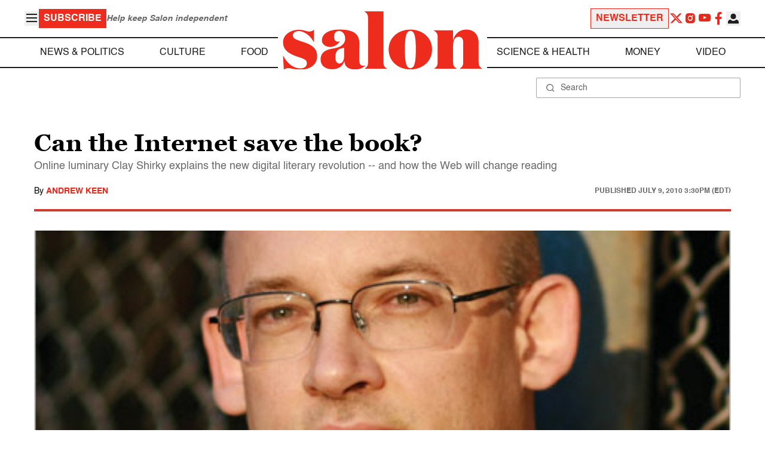

--- FILE ---
content_type: text/html
request_url: https://www.salon.com/2010/07/09/clay_shirky/
body_size: 31094
content:
<!doctype html>
<html lang="en-US">
<head>
    <script>
        const subscriberUser = !!document.cookie.split('; ').find(row => row.startsWith('wordpress_subscriber_user='));
        
        const userDetails = subscriberUser ? JSON.parse(window.localStorage.getItem('userDetails')) : null;
        const darkModeEnabled = userDetails ? userDetails?.userPreferences?.darkMode === true : false;
        const stickyHeaderEnabled = userDetails ? userDetails?.userPreferences?.stickyHeader === true : false;
        const isPremium = userDetails ? userDetails?.accountPlan && userDetails?.accountPlan !== 'free' : false;
    
        if (darkModeEnabled) {
            document.documentElement.classList.add('dark');
        }

        if (isPremium) {
            document.documentElement.classList.add('premium');
        }
    </script>
    <!-- Google Tag Manager -->
    <script>(function(w,d,s,l,i){w[l]=w[l]||[];w[l].push({'gtm.start':
                new Date().getTime(),event:'gtm.js'});var f=d.getElementsByTagName(s)[0],
            j=d.createElement(s),dl=l!='dataLayer'?'&l='+l:'';j.async=true;j.src=
            'https://www.googletagmanager.com/gtm.js?id='+i+dl;f.parentNode.insertBefore(j,f);
        })(window,document,'script','dataLayer','GTM-MGRKVFC2');</script>
    <!-- End Google Tag Manager -->
    <meta charset="UTF-8" />
    <meta http-equiv="X-UA-Compatible" content="IE=edge">
    <meta name="viewport" content="width=device-width, initial-scale=1" />

    <!-- Google Fonts pre-connect 
    <link rel="preconnect" href="https://fonts.googleapis.com">
    <link rel="preconnect" href="https://fonts.gstatic.com" crossorigin> -->

    <!-- Favicons -->
    <link rel="apple-touch-icon" sizes="180x180" href="https://www.salon.com/app/themes/salon/assets/img/apple-touch-icon.png">
    <link rel="icon" type="image/png" sizes="32x32" href="https://www.salon.com/app/themes/salon/assets/img/favicon-32x32.png">
    <link rel="icon" type="image/png" sizes="16x16" href="https://www.salon.com/app/themes/salon/assets/img/favicon-16x16.png">
    <link rel="icon" type="image/png" href="https://www.salon.com/app/themes/salon/favicon.ico">
    <meta name="msapplication-TileColor" content="#000000">
    <meta name="theme-color" content="#ffffff">

    <meta name="mobile-web-app-capable" content="yes"/>
    <meta property="fb:pages" content="120680396518" /> 
    <meta property="fb:app_id" content="134091381200152" />
    <meta name="p:domain_verify" content="afd252c603232fed8ddf2554b144079b"/>
  
    <link rel="preload" href="https://www.salon.com/app/themes/salon/dist/assets/icomoon.woff" as="font" type="font/woff" crossorigin="anonymous">
    <link rel="preload" href="https://www.salon.com/app/themes/salon/dist/assets/Helvetica-Bold-subset.woff2" as="font" type="font/woff2" crossorigin="anonymous">
    <link rel="preload" href="https://www.salon.com/app/themes/salon/dist/assets/Helvetica-subset.woff2" as="font" type="font/woff2" crossorigin="anonymous">
    <link rel="preload" href="https://www.salon.com/app/themes/salon/dist/assets/Helvetica-Oblique-subset.woff2" as="font" type="font/woff2" crossorigin="anonymous">
    <link rel="preload" href="https://www.salon.com/app/themes/salon/dist/assets/Georgia-Bold-subset.woff2" as="font" type="font/woff2" crossorigin="anonymous">
    <link rel="preload" href="https://www.salon.com/app/themes/salon/dist/assets/TimesNewRoman-subset.woff2" as="font" type="font/woff2" crossorigin="anonymous">

    <meta name='robots' content='index, follow, max-image-preview:large, max-snippet:-1, max-video-preview:-1' />

	<!-- This site is optimized with the Yoast SEO Premium plugin v25.3.1 (Yoast SEO v25.3.1) - https://yoast.com/wordpress/plugins/seo/ -->
	<title>Can the Internet save the book? - Salon.com</title>
	<meta name="description" content="Online luminary Clay Shirky explains the new digital literary revolution -- and how the Web will change reading" />
	<link rel="canonical" href="https://www.salon.com/2010/07/09/clay_shirky/" />
	<meta property="og:locale" content="en_US" />
	<meta property="og:type" content="article" />
	<meta property="og:url" content="https://www.salon.com/2010/07/09/clay_shirky/?utm_source=website&amp;utm_medium=social&amp;utm_campaign=ogshare&amp;utm_content=og" />
	<meta property="og:site_name" content="Salon.com" />
	<meta property="article:publisher" content="120680396518" />
	<meta property="article:published_time" content="2010-07-09T19:30:00+00:00" />
	<meta property="article:modified_time" content="2011-09-25T07:08:21+00:00" />
	<meta property="og:image" content="https://www.salon.com/app/uploads/2010/07/can_the_internet_save_the_book.jpg" />
	<meta property="og:image:type" content="image/jpeg" />
	<meta property="og:image:width" content="1200"/>
	<meta property="og:image:height" content="628"/>
	<meta name="author" content="Andrew Keen" />
	<meta name="twitter:card" content="summary_large_image" />
	<meta name="twitter:label1" content="Written by" />
	<meta name="twitter:data1" content="Andrew Keen" />
	<meta name="twitter:label2" content="Est. reading time" />
	<meta name="twitter:data2" content="38 minutes" />
	<meta property="article:section" content="All Salon" />
	<meta property="article:section" content="Culture" />
	<meta property="article:section" content="Entertainment" />
	<meta property="article:tag" content="Books" />
	<meta property="article:tag" content="Nonfiction" />
	<meta property="article:tag" content="Writers and Writing" />
	<meta property="article:author" content="Andrew Keen" />
	<!-- / Yoast SEO Premium plugin. -->


<link rel='stylesheet' id='global-salon-css' href='https://www.salon.com/app/themes/salon/dist/assets/global.css?ver=1.0.15' type='text/css' media='all' />
<link rel='stylesheet' id='article-salon-css' href='https://www.salon.com/app/themes/salon/dist/assets/article.css?ver=1.0.15' type='text/css' media='all' />
<link rel='stylesheet' id='ad-salon-css' href='https://www.salon.com/app/themes/salon/dist/assets/ad.css?ver=1.0.15' type='text/css' media='all' />

        <script>
            const site_htl_settings = {
                // TODO: See site/classes/functions.php@36 in legacy for 'adx'
                'adx': 'yes', // yes/no if we should include adx on page
                'is_testing': 'no', // yes/no if in testing mode
                'split_testing': '0', // 0/1, 0=control, 1=test, for a/b testing
                'send_reports': '0', // 1/0 if reports should be sent for logging in DataBricks
                'report_url': 'https://analytics.salon.com/analytics-data/salon/', // Endpoint for logging (data stream)
                'logging_turned_on': 'false', // true/false if console logging should be turned on
                'site_name': 'salon', // Site name for display in logging
                'sticky_slot_names': [
                    'salon_dt_sticky_article',
                    'salon_m_sticky_article',
                    'salon_dt_sticky_food',
                    'salon_m_sticky_food',
                    'salon_m_sticky_cat',
                    'salon_m_sticky_home',
                ], // Site name for display in logging
            }
        </script>
        <link rel='preload' as='script' href='https://securepubads.g.doubleclick.net/tag/js/gpt.js'>
        <script async src='https://htlbid.com/v3/salon.com/htlbid.js'></script>
        <!-- Start WKND tag. Deploy at the beginning of document head. -->
        <!-- Tag for Salon | Salon.com (salon.com) -->
        <script>
        if (typeof isPremium === 'undefined' || !isPremium) {
            (function(d) {
                var e = d.createElement('script');
                e.src = d.location.protocol + '//tag.wknd.ai/4847/i.js';
                e.async = true;
                d.getElementsByTagName('head')[0].appendChild(e);
            }(document));
        }
        </script>
        <!-- End WKND tag -->
        <script>
            if (!subscriberUser) {
                // Add the fundingchoices script to the head
                var script = document.createElement('script');
                script.src = 'https://fundingchoicesmessages.google.com/i/pub-2575788690798282?ers=1';
                script.async = true;
                script.nonce = 'ZGji1MGG73JgcFq9PNV6dQ';

                // Add second script to the head
                var script2 = document.createElement('script');
                script2.nonce = 'ZGji1MGG73JgcFq9PNV6dQ';
                script2.innerHTML = '(function() {function signalGooglefcPresent() {if (!window.frames["googlefcPresent"]) {if (document.body) {const iframe = document.createElement("iframe"); iframe.style = "width: 0; height: 0; border: none; z-index: -1000; left: -1000px; top: -1000px;"; iframe.style.display = "none"; iframe.name = "googlefcPresent"; document.body.appendChild(iframe);} else {setTimeout(signalGooglefcPresent, 0);}}}signalGooglefcPresent();})();';

                // Add both scripts to head
                document.head.appendChild(script);
                document.head.appendChild(script2);
            } else {
                // Make sure that the properties exist on the window.
                window.googlefc = window.googlefc || {};
                window.googlefc.ccpa = window.googlefc.ccpa || {}
                window.googlefc.callbackQueue = window.googlefc.callbackQueue || [];

                // To guarantee functionality, this must go before the FC tag on the page.
                googlefc.controlledMessagingFunction = (message) => {
                    message.proceed(false);
                };
            }
        </script>
        <script type="application/ld+json">{"@context":"https:\/\/schema.org","@graph":[{"@type":"Organization","url":"https:\/\/www.salon.com\/","sameAs":["https:\/\/www.facebook.com\/salon","https:\/\/www.instagram.com\/salonofficial","https:\/\/x.com\/salon","https:\/\/www.instagram.com\/salondotcom\/"],"logo":{"@type":"ImageObject","url":"https:\/\/www.salon.com\/app\/themes\/salon\/assets\/img\/salon-logo.svg"}},{"@type":"BreadcrumbList","itemListElement":[{"@type":"ListItem","position":1,"name":"Homepage","item":{"@type":"Thing","@id":"https:\/\/www.salon.com"}},{"@type":"ListItem","position":2,"name":"Culture Articles","item":{"@type":"Thing","@id":"https:\/\/www.salon.com\/category\/culture"}},{"@type":"ListItem","position":3,"name":"Entertainment Articles","item":{"@type":"Thing","@id":"https:\/\/www.salon.com\/category\/entertainment"}},{"@type":"ListItem","position":4,"name":"Andrew Keen's Articles","item":{"@type":"Thing","@id":"https:\/\/www.salon.com\/writer\/andrew_keen"}}]},{"@type":"NewsArticle","headline":"Can the Internet save the book?","url":"https:\/\/www.salon.com\/2010\/07\/09\/clay_shirky\/","thumbnailUrl":"https:\/\/www.salon.com\/app\/uploads\/2010\/07\/can_the_internet_save_the_book-150x150.jpg","alternativeHeadline":"Online luminary Clay Shirky explains the new digital literary revolution -- and how the Web will change reading","dateCreated":"2010-07-09T19:30:00+00:00","datePublished":"2010-07-09T19:30:00+00:00","dateModified":"2011-09-25T07:08:21+00:00","articleSection":"All Salon, Culture, Entertainment","image":["https:\/\/www.salon.com\/app\/uploads\/2010\/07\/can_the_internet_save_the_book-150x150.jpg","https:\/\/www.salon.com\/app\/uploads\/2010\/07\/can_the_internet_save_the_book-300x179.jpg","https:\/\/www.salon.com\/app\/uploads\/2010\/07\/can_the_internet_save_the_book.jpg","https:\/\/www.salon.com\/app\/uploads\/2010\/07\/can_the_internet_save_the_book.jpg"],"keywords":"Books, Nonfiction, Writers and Writing","description":"","author":[{"@type":"Person","name":"Andrew Keen","jobTitle":"","description":"","url":"https:\/\/www.salon.com\/writer\/andrew_keen","sameAs":[]}],"publisher":{"@type":"Organization","name":"Salon.com","logo":{"@type":"ImageObject","url":"https:\/\/www.salon.com\/app\/themes\/salon\/assets\/img\/salon-logo.svg"}},"mainEntityOfPage":{"@type":"WebPage","@id":"https:\/\/www.salon.com\/2010\/07\/09\/clay_shirky\/"}}]}</script>

    <!--<script src="https://www.google.com/recaptcha/api.js?render=6LckLQkrAAAAABD30EsnOQxmtgweb-aPZojeUU3v" async defer></script>-->
    <script>
        let siteUrl = 'https://www.salon.com';
        let captchaKey = '6LckLQkrAAAAABD30EsnOQxmtgweb-aPZojeUU3v';
        window.fbAsyncInit = function() {
            FB.init({
                appId      : '134091381200152',
                cookie     : true,
                xfbml      : true,
                version    : 'v21.0'
            });
            FB.AppEvents.logPageView();
        };

        (function(d, s, id){
            var js, fjs = d.getElementsByTagName(s)[0];
            if (d.getElementById(id)) {return;}
            js = d.createElement(s); js.id = id;
            js.src = "https://connect.facebook.net/en_US/sdk.js";
            fjs.parentNode.insertBefore(js, fjs);
        }(document, 'script', 'facebook-jssdk'));
    </script>

      
<!-- Chartbeat -->
<script type="text/javascript">
(function() {
    
    let userType = 'anon';

    if (subscriberUser) {
        
        if (isPremium) {
            userType = 'paid';
        }
        else {
            userType = 'lgdin';
        }
    }

    let path = window.location.pathname;
    var _sf_async_config = window._sf_async_config = (window._sf_async_config || {});
    _sf_async_config.uid = 1614;
    _sf_async_config.domain = 'salon.com'; //CHANGE THIS TO THE ROOT DOMAIN
    _sf_async_config.flickerControl = false;
    _sf_async_config.path = path;
    _sf_async_config.sections = "Culture, Entertainment"; // CHANGE THIS TO YOUR SECTION NAME(s)
    _sf_async_config.authors = "andrew_keen"; // CHANGE THIS TO YOUR AUTHOR NAME(s)

    var _cbq = window._cbq = (window._cbq || []);
    _cbq.push(["_acct", userType]);

    function loadChartbeat() {
        var e = document.createElement('script');
        var n = document.getElementsByTagName('script')[0];
        e.type = 'text/javascript';
        e.async = true;
        e.src = '//static.chartbeat.com/js/chartbeat.js';;
        n.parentNode.insertBefore(e, n);
    }
    loadChartbeat();
})();
</script>
<script async src="//static.chartbeat.com/js/chartbeat_mab.js"></script>
    
<script type="text/javascript">
(function() {
    'use strict';

    // 5x5 Cookie Syncing Implementation
    var script = document.createElement('script');
    script.src = 'https://a.usbrowserspeed.com/cs?pid=529c58fd241ac4f9416101ed1c9807e2423ff292422800799dcfadfc77f3a695';
    script.async = true;
    script.type = 'text/javascript';

    // Add error handling
    script.onerror = function() {
        if (window.console && console.warn) {
            console.warn('5x5 cookie sync script failed to load');
        }
    };

    // Append to body when DOM is ready
    if (document.readyState === 'loading') {
        document.addEventListener('DOMContentLoaded', function() {
            document.body.appendChild(script);
        });
    } else {
        document.body.appendChild(script);
    }
})();
</script>

<script type="text/javascript">
    (function() {
        'use strict';

        // SHA-256 Hashing with normalization
        async function hashEmail(email = '') {
            if (!email) return '';

            email = String(email).trim().toLowerCase();

            if (email.endsWith('@gmail.com')) {
                let [username, domain] = email.split('@');
                username = username.replace(/\./g, '');
                const plusIndex = username.indexOf('+');
                if (plusIndex !== -1) {
                    username = username.slice(0, plusIndex);
                }
                email = `${username}@${domain}`;
            }

            const data = new TextEncoder().encode(email);
            const hashBuffer = await crypto.subtle.digest('SHA-256', data);
            return Array.from(new Uint8Array(hashBuffer))
                .map(b => b.toString(16).padStart(2, '0'))
                .join('');
        }

        // Send hash to Aditude wrapper
        function sendToAditude(hash) {
            if (!hash) return;

            window.tude = window.tude || { cmd: [] };
            window.tude.cmd.push(function() {
                try {
                    window.tude.setIdProfile({ e: hash });
                } catch (e) {
                }
            });
        }

        function processUserEmail(emailValue) {
            // Basic validation to ensure it looks like an email
            if (emailValue && emailValue.includes('@') && emailValue.includes('.')) {
                hashEmail(emailValue).then(hash => sendToAditude(hash));
            }
        }

        // --- Input Capture (Forms) ---
        document.addEventListener('DOMContentLoaded', function() {

            /**
             * Helper function to attach event listeners to forms.
             * @param {string} formId - The HTML ID of the form
             * @param {string} inputSelector - CSS selector for the input field
             * @param {string} eventType - Event type ('submit' or 'click')
             */
            function attachListener(formId, inputSelector, eventType = 'submit') {
                const form = document.getElementById(formId);
                if (!form) return; // Exit if form is not on the current page

                // For 'click', attach to the button inside the form. For 'submit', attach to the form itself.
                const trigger = eventType === 'click' ? form.querySelector('button') : form;

                if (trigger) {
                    trigger.addEventListener(eventType, function() {
                        const input = form.querySelector(inputSelector);
                        if (input) processUserEmail(input.value);
                    });
                }
            }

            // Newsletters
            attachListener('subscribe_newsletter', 'input[name="email"]');

            // Newsletter CTA
            attachListener('newsletter-cta-form', '#email');

            // Login
            attachListener('loginForm', 'input[name="username"]', 'click');

            // Signup
            attachListener('signupForm', 'input[name="email"]', 'click');
        });

        // --- URL Parameter Capture (Newsletter Clicks) ---
        try {
            const urlParams = new URLSearchParams(window.location.search);
            const emailFromUrl = urlParams.get('email') || urlParams.get('e') || urlParams.get('utm_email');

            if (emailFromUrl) {
                processUserEmail(emailFromUrl);
            }
        } catch (e) {
        }

        // --- 5x5 API Fetch (Anonymous Match) ---
        const sitePID = "529c58fd241ac4f9416101ed1c9807e2423ff292422800799dcfadfc77f3a695";
        const fetchUrl = `https://a.usbrowserspeed.com/cs?pid=${encodeURIComponent(sitePID)}`;

        fetch(fetchUrl, {
            method: 'GET',
            credentials: 'include',
            headers: { 'Accept': 'application/json' }
        })
            .then(response => {
                const contentType = response.headers.get('Content-Type') || '';
                return contentType.includes('application/json') ? response.json() : null;
            })
            .then(data => {
                // Check if API returned a hash
                if (data && data.sha256_lower_case) {
                    sendToAditude(data.sha256_lower_case);
                }
            })
            .catch(() => {
            });


    })();
</script>

    <script src="https://accounts.google.com/gsi/client" async defer></script>
     <!-- Google Analytics -->
    <script>
        (function(i,s,o,g,r,a,m){i['GoogleAnalyticsObject']=r;i[r]=i[r]||function(){
        (i[r].q=i[r].q||[]).push(arguments)},i[r].l=1*new Date();a=s.createElement(o),
        m=s.getElementsByTagName(o)[0];a.async=1;a.src=g;m.parentNode.insertBefore(a,m)
        })(window,document,'script','https://www.google-analytics.com/analytics.js','ga');
    </script>
    <script>
        ga('create', 'UA-1232497-1', 'auto');
    </script>
    <!-- End Google Analytics -->
</head>
<body class="post-template-default single single-post postid-687465 single-format-standard">
    <script>
        if (stickyHeaderEnabled) {
            document.body.setAttribute('data-fixed', 'true');
        } else {
            document.body.removeAttribute('data-fixed');
        }
    </script>
    <!-- Google Tag Manager (noscript) -->
    <noscript><iframe src="https://www.googletagmanager.com/ns.html?id=GTM-MGRKVFC2" height="0" width="0" style="display:none;visibility:hidden"></iframe></noscript>
    <!-- End Google Tag Manager (noscript) -->
    
    <div class="loader-modal">
    <div></div>
</div>

    <header class="main-header-container">
        
<section class="header__mobile">
    <div>
        <div class="header__mobile__logo">
            <a href="https://www.salon.com" aria-label="To Salon Homepage">
                <img class="-mt-2.5" src="https://www.salon.com/app/themes/salon/assets/img/mobile-logo.svg" width="136" height="40" alt="Salon logo" />
            </a>
        </div>
        <div class="header__mobile__actions">
            <a href="https://www.salon.com/premium?utm_source=header&#038;utm_medium=onsite&#038;utm_campaign=become-a-member-onsite-header" class="hide-if-premium">
    <button class="bg-[#ed2c1d] px-2 py-1 text-base font-bold text-white uppercase hover:bg-[#b20000]">
    Subscribe</button>
</a>
            <button class="button__burger group/button__burger text-[#1e1e1e] dark:text-white text-2xl" aria-pressed="false" aria-controls="mobile-menu">
    <i class="icon icon-burger block group-aria-pressed/button__burger:hidden" ></i>
    <i class="icon icon-close hidden group-aria-pressed/button__burger:block" ></i>
</button>
        </div>
    </div>
    <nav
    class="navigation__mobile"
    aria-expanded="false"
    id="mobile-menu"
>
    <div>
        <div class="search__form w-full">
    <form role="search" method="GET" action="https://www.salon.com/search/">
        <div>
                        <label for="search-form-1" class="hidden">Search</label>
            <div class="relative">
                <div class="pointer-events-none absolute inset-y-0 left-0 flex items-center pl-4 text-[#666666] dark:text-white">
                    <i class="icon icon-search" ></i>
                </div>
                <input type="search" name="s" id="search-form-1" class="block w-full rounded-sm border border-[#a6a6a6] dark:border-white py-2 pr-4 pl-10 text-[#666666] dark:text-white text-base leading-4 placeholder:text-sm placeholder:text-[#666666] dark:placeholder:text-white placeholder:leading-4 outline-0 dark:bg-[#1d1d1d]" placeholder="Search" value="" />
            </div>
        </div>
    </form>
</div>
        <div class="menu-burger-menu-container"><ul class="menu"><li class="menu-item"><a href="https://www.salon.com/category/news-and-politics">News &amp; Politics</a></li>
<li class="menu-item"><a href="https://www.salon.com/category/culture">Culture</a></li>
<li class="menu-item"><a href="https://www.salon.com/category/food">Food</a></li>
<li class="menu-item"><a href="https://www.salon.com/category/science-and-health">Science &amp; Health</a></li>
<li class="menu-item"><a href="https://www.salon.com/category/money">Money</a></li>
<li class="menu-item"><a href="https://www.salon.com/category/life-stories">Life Stories</a></li>
<li class="menu-item"><a href="https://www.salon.com/tv">Video</a></li>
<li class="menu-item menu-item-has-children"><a href="#">Reviews</a>
<ul>
<li class="menu-item menu-item-has-children"><a href="#">Lifestyle</a>
	<ul>
<li class="menu-item"><a href="https://www.salon.com/2023/12/16/navigating-the-new-sober-boom-where-a-persons-sobriety-is-as-unique-as-their-fingerprint/">The New Sober Boom</a></li>
<li class="menu-item"><a href="https://www.salon.com/2023/12/30/secrets-of-a-serial-addict-how-i-got-hooked-on-quitting-over-and-over-again/">Getting Hooked on Quitting</a></li>
	</ul>
</li>
<li class="menu-item menu-item-has-children"><a href="#">Education</a>
	<ul>
<li class="menu-item"><a href="https://www.salon.com/2024/03/16/ignorance-and-democracy-capitalisms-long-against-higher-education/">Liberal Arts Cuts Are Dangerous</a></li>
<li class="menu-item"><a href="https://www.salon.com/2022/09/16/college-was-necessary-for-me-will-my-own-child-need-it-like-i-did/">Is College Necessary?</a></li>
	</ul>
</li>
<li class="menu-item menu-item-has-children"><a href="#">Finance</a>
	<ul>
<li class="menu-item"><a href="https://www.salon.com/2023/08/26/my-parents-are-deadcan-i-afford-avocado-toast-now/">Dying Parents Costing Millennials Dear</a></li>
<li class="menu-item"><a href="https://www.salon.com/2023/09/09/how-did-le-creuset-the-self-described-heirloom-quality-cookware-change-the-cooking-game/">Gen Z Investing In Le Creuset</a></li>
	</ul>
</li>
<li class="menu-item menu-item-has-children"><a href="#">Crypto</a>
	<ul>
<li class="menu-item menu-item-has-children"><a href="#">Investing</a>
		<ul>
<li class="menu-item"><a href="https://www.salon.com/2023/03/23/on-thursdays-we-wear-orange-sec-sues-lindsay-lohan-and-others-over-crypto-money-laundering-scam/">SEC vs Celebrity Crypto Promoters</a></li>
<li class="menu-item"><a href="https://www.salon.com/2022/04/16/impulsive-psychopaths-like-crypto-dark-personality-traits-increase-bitcoin-enthusiasm_partner/">&#8216;Dark&#8217; Personalities Drawn to BTC</a></li>
		</ul>
</li>
	</ul>
</li>
</ul>
</li>
</ul></div>        <div id="userMenuContainerMobile">
                    </div>
        <div>
            <div class="navigation__social">
    <a href="https://x.com/Salon" target="_blank">
        <i class="icon icon-twitter" ></i>
    </a>
    <a href="https://www.instagram.com/salonofficial" target="_blank">
        <i class="icon icon-instagram" ></i>
    </a>
    <a href="https://www.youtube.com/user/SalonDotCom" target="_blank">
        <i class="icon icon-youtube" ></i>
    </a>
    <a href="https://www.facebook.com/salon" target="_blank">
        <i class="icon icon-facebook" ></i>
    </a>
    <a href="https://www.tiktok.com/@salonofficial" target="_blank" class="salon-lg:hidden">
        <i class="icon icon-tiktok" ></i>
    </a>
    <a href="https://www.reddit.com/domain/salon.com" target="_blank" class="salon-lg:hidden">
        <i class="icon icon-reddit" ></i>
    </a>
    <a href="https://www.linkedin.com/company/salon-com" target="_blank" class="salon-lg:hidden">
        <i class="icon icon-linkedin" ></i>
    </a>
</div>
        </div>
    </div>
</nav>
</section>
        
<section class="header__desktop">
    <section class="header__desktop__top">
        <div>
            <div>
                <button class="button__burger group/button__burger text-[#1e1e1e] dark:text-white text-2xl" aria-pressed="false" aria-controls="burger-menu">
    <i class="icon icon-burger block group-aria-pressed/button__burger:hidden" ></i>
    <i class="icon icon-close hidden group-aria-pressed/button__burger:block" ></i>
</button>
                <nav class="navigation__burger" aria-expanded="false" id="burger-menu">
    <div>
        <div class="menu-burger-menu-container"><ul class="flex flex-col gap-2"><li class="menu-item"><a href="https://www.salon.com/category/news-and-politics">News &amp; Politics</a></li>
<li class="menu-item"><a href="https://www.salon.com/category/culture">Culture</a></li>
<li class="menu-item"><a href="https://www.salon.com/category/food">Food</a></li>
<li class="menu-item"><a href="https://www.salon.com/category/science-and-health">Science &amp; Health</a></li>
<li class="menu-item"><a href="https://www.salon.com/category/money">Money</a></li>
<li class="menu-item"><a href="https://www.salon.com/category/life-stories">Life Stories</a></li>
<li class="menu-item"><a href="https://www.salon.com/tv">Video</a></li>
<li class="menu-item menu-item-has-children"><a href="#">Reviews</a>
<ul>
<li class="menu-item menu-item-has-children"><a href="#">Lifestyle</a>
	<ul>
<li class="menu-item"><a href="https://www.salon.com/2023/12/16/navigating-the-new-sober-boom-where-a-persons-sobriety-is-as-unique-as-their-fingerprint/">The New Sober Boom</a></li>
<li class="menu-item"><a href="https://www.salon.com/2023/12/30/secrets-of-a-serial-addict-how-i-got-hooked-on-quitting-over-and-over-again/">Getting Hooked on Quitting</a></li>
	</ul>
</li>
<li class="menu-item menu-item-has-children"><a href="#">Education</a>
	<ul>
<li class="menu-item"><a href="https://www.salon.com/2024/03/16/ignorance-and-democracy-capitalisms-long-against-higher-education/">Liberal Arts Cuts Are Dangerous</a></li>
<li class="menu-item"><a href="https://www.salon.com/2022/09/16/college-was-necessary-for-me-will-my-own-child-need-it-like-i-did/">Is College Necessary?</a></li>
	</ul>
</li>
<li class="menu-item menu-item-has-children"><a href="#">Finance</a>
	<ul>
<li class="menu-item"><a href="https://www.salon.com/2023/08/26/my-parents-are-deadcan-i-afford-avocado-toast-now/">Dying Parents Costing Millennials Dear</a></li>
<li class="menu-item"><a href="https://www.salon.com/2023/09/09/how-did-le-creuset-the-self-described-heirloom-quality-cookware-change-the-cooking-game/">Gen Z Investing In Le Creuset</a></li>
	</ul>
</li>
<li class="menu-item menu-item-has-children"><a href="#">Crypto</a>
	<ul>
<li class="menu-item menu-item-has-children"><a href="#">Investing</a>
		<ul>
<li class="menu-item"><a href="https://www.salon.com/2023/03/23/on-thursdays-we-wear-orange-sec-sues-lindsay-lohan-and-others-over-crypto-money-laundering-scam/">SEC vs Celebrity Crypto Promoters</a></li>
<li class="menu-item"><a href="https://www.salon.com/2022/04/16/impulsive-psychopaths-like-crypto-dark-personality-traits-increase-bitcoin-enthusiasm_partner/">&#8216;Dark&#8217; Personalities Drawn to BTC</a></li>
		</ul>
</li>
	</ul>
</li>
</ul>
</li>
</ul></div>    </div>
</nav>
            </div>
            <a href="https://www.salon.com/premium?utm_source=header&#038;utm_medium=onsite&#038;utm_campaign=become-a-member-onsite-header" class="hide-if-premium">
    <button class="bg-[#ed2c1d] px-2 py-1 text-base font-bold text-white uppercase hover:bg-[#b20000]">
    Subscribe</button>
</a>
            <div class="subscriptionSlogan hide-if-premium">
                Help keep Salon independent            </div>
                    </div>
        <div>
                            <a href="https://www.salon.com/newsletter?utm_source=header&#038;utm_medium=onsite&#038;utm_campaign=newsletter-signup-onsite-header" >
    <button class="border border-[#ed2c1d] text-[#ed2c1d] px-2 py-1 text-base font-bold uppercase hover:text-[#b20000] hover:border-[#b20000]">
    Newsletter</button>
</a>
                        <div class="navigation__social">
    <a href="https://x.com/Salon" target="_blank">
        <i class="icon icon-twitter" ></i>
    </a>
    <a href="https://www.instagram.com/salonofficial" target="_blank">
        <i class="icon icon-instagram" ></i>
    </a>
    <a href="https://www.youtube.com/user/SalonDotCom" target="_blank">
        <i class="icon icon-youtube" ></i>
    </a>
    <a href="https://www.facebook.com/salon" target="_blank">
        <i class="icon icon-facebook" ></i>
    </a>
    <a href="https://www.tiktok.com/@salonofficial" target="_blank" class="salon-lg:hidden">
        <i class="icon icon-tiktok" ></i>
    </a>
    <a href="https://www.reddit.com/domain/salon.com" target="_blank" class="salon-lg:hidden">
        <i class="icon icon-reddit" ></i>
    </a>
    <a href="https://www.linkedin.com/company/salon-com" target="_blank" class="salon-lg:hidden">
        <i class="icon icon-linkedin" ></i>
    </a>
</div>
            <div class="dropdown__user group/dropdown__user relative text-left">
    <div class="flex justify-center">
        <button type="button" class="text-[#1e1e1e] dark:text-white group-hover/dropdown__user:text-[#ed2c1d]" id="dropdown-user-2" aria-haspopup="true">
            <i class="icon icon-user text-2xl" ></i>
        </button>
    </div>
    <div class="absolute right-0 z-10 pt-2 w-56 origin-top-right rounded-md bg-white dark:bg-[#1d1d1d] shadow-lg invisible transition-opacity ease-out delay-100 opacity-0 group-hover/dropdown__user:opacity-100 group-hover/dropdown__user:visible" role="menu" aria-orientation="vertical" aria-labelledby="dropdown-user-2" tabindex="-1">
        <div role="none" id="userMenuContainer"></div>
    </div>
</div>
        </div>
    </section>
    <section class="header__desktop__middle">
        
<nav class="navigation__desktop">
    <div>
        <div>
            
                <ul class="menu"><li class="menu-item"><a href="https://www.salon.com/category/news-and-politics">News &amp; Politics</a></li><li class="menu-item"><a href="https://www.salon.com/category/culture">Culture</a></li><li class="menu-item"><a href="https://www.salon.com/category/food">Food</a></li></ul>            <div class="logo__desktop">
                <a href="https://www.salon.com" aria-label="To Salon Homepage">
                    <img src="https://www.salon.com/app/themes/salon/assets/img/salon-logo.svg" width="341" height="100" alt="Salon logo" />
                </a>
            </div>
                <ul class="menu"><li class="menu-item"><a href="https://www.salon.com/category/science-and-health">Science &amp; Health</a></li><li class="menu-item"><a href="https://www.salon.com/category/money">Money</a></li><li class="menu-item"><a href="https://www.salon.com/tv">Video</a></li></ul>                    </div>
    </div>
</nav>
    </section>
    <section class="header__desktop__bottom">
        <div>
            <div class="search__form w-full">
    <form role="search" method="GET" action="https://www.salon.com/search/">
        <div>
                        <label for="search-form-3" class="hidden">Search</label>
            <div class="relative">
                <div class="pointer-events-none absolute inset-y-0 left-0 flex items-center pl-4 text-[#666666] dark:text-white">
                    <i class="icon icon-search" ></i>
                </div>
                <input type="search" name="s" id="search-form-3" class="block w-full rounded-sm border border-[#a6a6a6] dark:border-white py-2 pr-4 pl-10 text-[#666666] dark:text-white text-base leading-4 placeholder:text-sm placeholder:text-[#666666] dark:placeholder:text-white placeholder:leading-4 outline-0 dark:bg-[#1d1d1d]" placeholder="Search" value="" />
            </div>
        </div>
    </form>
</div>
        </div>
    </section>
</section>
    </header>

    <main class="main-container">

<div class="articles">
    <section class="ad__container hide-if-premium  sample hidden">
    <div>
                    <div class="title ">
                Advertisement:            </div>
                <div class="banner ">
            <template
    class="ad__template sample"
    data-slot=""
    data-targeting="slot_number"
    data-number="01"></template>
        </div>
    </div>
</section>
            <article id="post-687465" class="single-column post-687465 post type-post status-publish format-standard has-post-thumbnail hentry category-all-salon category-culture category-entertainment tag-books tag-nonfiction tag-writers-and-writing" data-post-id="687465">
    <!-- TODO: Add the preview message here ... -->
    
<section class="article__title">
        <h1>Can the Internet save the book?</h1>
    <h2>Online luminary Clay Shirky explains the new digital literary revolution -- and how the Web will change reading</h2>
    <div class="writers">
                    <div>
                <div class="by">
                    <span>By</span>
                                            <a href="https://www.salon.com/writer/andrew_keen">
                            Andrew Keen                        </a>
                                                            </div>
                                    <div>
                                            </div>
                            </div>
                <div class="date">
                            <h3>
                    <span>Published</span>
                    <time datetime="2010-07-09T15:30:00-04:00">
                        July 9, 2010 3:30PM (EDT)                    </time>
                </h3>
                    </div>
    </div>
</section>
    <section class="article__feature">
    <!-- TODO: Add the featured video here... -->
        <div class="attachment__image">
    <div class="image ">
        <img width="980" height="584" src="https://www.salon.com/app/uploads/2010/07/can_the_internet_save_the_book.jpg" class=" attachment-full size-full position-center" alt="" sizes="(max-width: 980px) 100vw, 980px" decoding="async" fetchpriority="high" srcset="https://www.salon.com/app/uploads/2010/07/can_the_internet_save_the_book.jpg 980w, https://www.salon.com/app/uploads/2010/07/can_the_internet_save_the_book-300x179.jpg 300w, https://www.salon.com/app/uploads/2010/07/can_the_internet_save_the_book-768x458.jpg 768w" />    </div>
    </div>
</section>
    <section class="main">
        <div>
            <!-- TODO: Add the functionality for the article sharing here ... -->
            
<section class="article__share">
            <a href="https://www.facebook.com/sharer/sharer.php?u=https%3A%2F%2Fwww.salon.com%2F2010%2F07%2F09%2Fclay_shirky%2F&#038;utm_source=facebook&#038;utm_medium=social&#038;utm_campaign=socialbuttons&#038;utm_content=share_button" class="button__share group/button__share flex items-center bg-[#5f5f5f] rounded text-white hover:text-white hover:no-underline h-8 max-w-[115px] min-[801px]:w-full transition-colors relative hover:bg-[#3a5697]" rel="nofollow">
    <i class="icon icon-facebook bg-[#797777] fill-white max-w-9 !w-9 shrink-0 !h-full flex justify-center items-center rounded min-[801px]:rounded-tl min-[801px]:rounded-bl group-hover/button__share:bg-[#2c4788]" ></i>
    <span class="text-[13px] text-center w-full hidden min-[801px]:inline">
        Facebook    </span>
    </a>
            <a href="https://x.com/share?url=https%3A%2F%2Fwww.salon.com%2F2010%2F07%2F09%2Fclay_shirky%2F&#038;text=Can+the+Internet+save+the+book%3F&#038;utm_source=twitter&#038;utm_medium=social&#038;utm_campaign=socialbuttons&#038;utm_content=share_button" class="button__share group/button__share flex items-center bg-[#5f5f5f] rounded text-white hover:text-white hover:no-underline h-8 max-w-[115px] min-[801px]:w-full transition-colors relative hover:bg-[#03a2e0]" rel="nofollow">
    <i class="icon icon-twitter bg-[#797777] fill-white max-w-9 !w-9 shrink-0 !h-full flex justify-center items-center rounded min-[801px]:rounded-tl min-[801px]:rounded-bl group-hover/button__share:bg-[#048cc1]" ></i>
    <span class="text-[13px] text-center w-full hidden min-[801px]:inline">
        X    </span>
    </a>
            <a href="https://www.reddit.com/submit?url=https%3A%2F%2Fwww.salon.com%2F2010%2F07%2F09%2Fclay_shirky%2F&#038;title=Can+the+Internet+save+the+book%3F&#038;utm_source=reddit&#038;utm_medium=social&#038;utm_campaign=socialbuttons&#038;utm_content=share_button" class="button__share group/button__share flex items-center bg-[#5f5f5f] rounded text-white hover:text-white hover:no-underline h-8 max-w-[115px] min-[801px]:w-full transition-colors relative hover:bg-[#ff661e]" rel="nofollow">
    <i class="icon icon-reddit bg-[#797777] fill-white max-w-9 !w-9 shrink-0 !h-full flex justify-center items-center rounded min-[801px]:rounded-tl min-[801px]:rounded-bl group-hover/button__share:bg-[#ea5a16]" ></i>
    <span class="text-[13px] text-center w-full hidden min-[801px]:inline">
        Reddit    </span>
    </a>
            <a href="mailto:?subject=Can%20the%20Internet%20save%20the%20book%3F&#038;body=Check%20out%20this%20article%21%20https%3A%2F%2Fwww.salon.com%2F2010%2F07%2F09%2Fclay_shirky%2F%3Futm_source%3Demail%26utm_medium%3Dsocial%26utm_campaign%3Dsocialbuttons%26utm_content%3Dshare_button" class="button__share group/button__share flex items-center bg-[#5f5f5f] rounded text-white hover:text-white hover:no-underline h-8 max-w-[115px] min-[801px]:w-full transition-colors relative hover:bg-[#3d4e66]" >
    <i class="icon icon-email bg-[#797777] fill-white max-w-9 !w-9 shrink-0 !h-full flex justify-center items-center rounded min-[801px]:rounded-tl min-[801px]:rounded-bl group-hover/button__share:bg-[#2d394a]" ></i>
    <span class="text-[13px] text-center w-full hidden min-[801px]:inline">
        Email    </span>
    </a>
        <div class="article__title-badges">
        <div class="google-preferred-source-container">
            <a
                class="google-preferred-source"
                href="https://www.google.com/preferences/source?q=salon.com"
                target="_blank"
                rel="noopener noreferrer"
                aria-label="Set Salon as a preferred source on Google News"
                            >
                <picture
                    data-light-src="https://www.salon.com/app/themes/salon/assets/img/google_preferred_source_badge_light@2x.png"
                    data-dark-src="https://www.salon.com/app/themes/salon/assets/img/google_preferred_source_badge_dark@2x.png"
                >
                    <source srcset="https://www.salon.com/app/themes/salon/assets/img/google_preferred_source_badge_light@2x.png" media="(prefers-color-scheme: dark)">
                    <img
                        src="https://www.salon.com/app/themes/salon/assets/img/google_preferred_source_badge_light@2x.png"
                        alt="Set Salon as a preferred source on Google News"
                        loading="lazy"
                        width="676"
                        height="213"
                    >
                </picture>
            </a>
        </div>
    </div>
    <template id="save-article-button">
        
<button type="button" id="saveArticleBtn-3494" onclick="saveArticle(this.id);" class="button__tertiary group/button__tertiary border-2 border-[#5f5f5f] rounded text-[#5f5f5f] text-sm font-bold px-2 py-1 h-8 lowercase flex items-center gap-x-1.5 hover:text-[#e42416] hover:border-[#e42416]">
            <i class="icon icon-save !h-4 !w-3 text-[#5f5f5f] group-hover/button__tertiary:text-[#e42416] text-base" ></i>
        <span class="btnLabel">Save</span>
</button>
    </template>
</section>
            <!-- TODO: Add the editor's note here ... -->
                        <section class="article__content page-article"><p>
    <em>(With additional questions from James Mustich, editor in chief of the Barnes &amp; Noble Review).</em>
  </p>
<p>According to media columnist Michael Wolff, the name Clay Shirky is “now uttered in technology circles with the kind of reverence with which left-wingers used to say, ‘Herbert Marcuse’.” Wolff is right. Shirky has emerged as a luminary of the new digital intelligentsia, a daringly eclectic thinker as comfortable discussing 15th-century publishing technology as he is making political sense of 21st-century social media.</p>
<p><a href="http://bnreview.barnesandnoble.com"><img decoding="async" align="left" alt="Barnes &amp; Noble Review" src="http://images.barnesandnoble.com/pImages/bn-review/2010/bnreviewlogo.gif" style="margin: 0pt 10px 0pt 0pt;"></a>In his 2008 book, “Here Comes Everybody,” Shirky imagined a world without traditional economic or political organizations. Two years later and Shirky has a new book, <a href="http://search.barnesandnoble.com/Cognitive-Surplus/Clay-Shirky/e/9781101434727/?itm=1&amp;USRI=clay+shirky">“Cognitive Surplus,”</a> which imagines something even more daring — a world without television. To celebrate the appearance of the revered futurist’s latest volume, we’re delighted to share a February discussion between Shirky, Barnes &amp; Noble Review editor in chief James Mustich, and BNR contributor Andrew Keen. What follows is an edited transcript of their conversation about the future of the book, of the reader and the writer, and, most intriguingly, the future of intimacy.</p>
<p><strong>James Mustich: Clay, I was very taken with that</strong> <a href="http://www.shirky.com/weblog/2009/03/newspapers-and-thinking-the-unthinkable/" rel="nofollow noopener" target="_blank"><strong>post you wrote</strong></a> <strong>about the early days of the Gutenberg revolution.</strong></p>
<p><strong>Clay Shirky:</strong> Oh, yes. <a href="http://search.barnesandnoble.com/The-Printing-Revolution-in-Early-Modern-Europe/Elizabeth-L-Eisenstein/e/9780521607742/?itm=3&amp;USRI=elizabeth+eisenstein" rel="nofollow noopener" target="_blank">Eisenstein’s book</a>.</p>
<p><strong>JM: Right. It had a very insightful historical perspective that’s generally lacking in conversations about today’s publishing turmoil. You also had</strong> <a href="http://www.edge.org/q2010/q10_1.html#shirky" rel="nofollow noopener" target="_blank"><strong>an interesting piece at edge.org</strong></a> <strong>recently, about how <em>publishing</em> is the new literacy. You said, “It is our misfortune to live through the largest increase in expressive capability in the history of the human race — a misfortune because surplus always breaks more things than scarcity.”</strong></p><section class="ad__container hide-if-premium between compact inside ">
    <div>
                    <div class="title ">
                Advertisement:            </div>
                <div class="banner ">
            <template class="ad__template " data-slot="htlad-salon_{{device}}_incontent_article" data-targeting="slot_number" data-number="01"></template>
        </div>
    </div>
</section>

<p>
    <strong>Andrew Keen: This idea of publishing as “the new literacy” sounds like a sexy, kind of Twitter remark, but what actually does that mean?</strong>
  </p>
<p><strong>CS:</strong> We have this whole complex of words, “publish,” “publisher,” “publicity,” “publicist,” that all refer to either jobs or the work of making things public. Because it used to be incredibly difficult, complicated, and expensive to simply put material into the public sphere, and now it’s not. So I’m comparing it to literacy — literacy used to be reserved for a specialist class prior to the printing press, and, much more importantly, prior to the spread of publishers and the rise of a real publishing industry.</p>
<p>
    <strong>AK: What do you mean by “reserved”?</strong>
  </p>
<p><strong>CS:</strong> That it was reserved for a professional class. There was no point in educating people to read and write who weren’t also going to have access to books, and the people who had access to books were generally in centers of learning or churches. You couldn’t have mass literacy without also mass availability of things to read, which didn’t happen until after Gutenberg. So literacy went through this curious transition where it became more critical to society, and you could no longer make a living just by the ability to read and write.</p>
<p>So when I say “publishing is the new literacy,” I don’t mean there’s no role for curation, for improving material, for editing material, for fact-checking material. I mean literally, the act of putting something out in public used to be reserved in the same way. You used to have to own a radio tower or television tower or printing press. Now all you have to have is access to an Internet cafe or a public library, and you can put your thoughts out in public.</p><section class="ad__container hide-if-premium between compact inside ">
    <div>
                    <div class="title ">
                Advertisement:            </div>
                <div class="banner ">
            <template class="ad__template " data-slot="htlad-salon_{{device}}_incontent_article" data-targeting="slot_number" data-number="02"></template>
        </div>
    </div>
</section>

<p>So what happened to literacy in the 1600s, 1700s and 1800s is that it went from being reserved for a specialist class to being a general feature of the middle class. The same thing is happening to publishing — the ability to put something out in public is becoming more important to society, but the delta between “I can put something out in public” and “I can’t put something out in public” is no longer so great that you can automatically make money simply by having access to the means of publication.</p>
<p>
    <strong>AK: Is that change technological or cultural?</strong>
  </p>
<p><strong>CS:</strong> Well, it’s a technological change whose ramifications are mostly cultural, and culture is I think lagging the technology, as it often does, because the raw capability isn’t what changes society. As I put it in <a href="http://search.barnesandnoble.com/booksearch/isbnInquiry.asp?delay=y&amp;PV=y&amp;EAN=9781594201530">“Here Comes Everybody,”</a> “society doesn’t change when people adopt new tools; it changes when people adopt new behaviors.” So in the 1990s, we had a population of some tens of millions of people in this country who had access to online material, but that wasn’t yet the majority of the population. More importantly, those people hadn’t yet fully formed behaviors around what was possible digitally. Now, having gone through the first decade in which digital freedom was a normal part of life for more than half the country, we’re seeing the cultural change that comes about as a result of the technological change. So the ability to publish, the ability to put things in public no matter who you are, as long as you have access to, again, a public library or an Internet cafe — that’s a technological change. But the change in perception and reaction to what gets published and why, that’s the cultural change.</p>
<p>
    <strong>JM: What interests me in what you wrote about the printing press, and the immediate changes its advent provoked, is how unclear the effect of its influence was to those subject to it at the time. Today, in the throes of another massive technological change, we’re trying to see very clearly what’s happening, and part of the point of your piece is that we can’t see it either, because we don’t know what the behaviors are going to be that are engendered by the technology. But as a book guy, what I have often looked at is how much the book publishing industry defines the situation only in the context of its very recent history …</strong>
  </p><section class="ad__container hide-if-premium between compact inside ">
    <div>
                    <div class="title ">
                Advertisement:            </div>
                <div class="banner ">
            <template class="ad__template " data-slot="htlad-salon_{{device}}_incontent_article" data-targeting="slot_number" data-number="03"></template>
        </div>
    </div>
</section>

<p><strong>CS:</strong> Yes, right. Absolutely.</p>
<p>
    <strong>JM: … which makes them think of content in terms of these finished products, books; that’s the only way people get information, or the only way creative work gets to people. But those products in that form are really consequences of industrial organization, or management decisions made in the very recent past. If you look back to the 19th century or before that, printed creative work was much more dynamic. It came about in pieces, then it was collected in books. Very few people were sitting down and writing books the way they do now.</strong>
  </p>
<p><strong>CS:</strong> A whole book, right. Dickens was paid by the word in newspapers, and then “Pickwick Papers” came out of the assembly of that work.</p>
<p>
    <strong>JM: Exactly. It seems to me that what we’re seeing is, in some ways, that technology is allowing us to go <em>backward</em> to a more dynamic kind of form of communication of these works. I’m wondering if you’ve given any thought to that, and what that thought might be.</strong>
  </p>
<p><strong>CS:</strong> One of the problems with any kind of talking about the media landscape is that we’ve just been through an unusually stable period in which, for 50 years, English language media was centered in three cities — London, New York and Los Angeles — around a very stable group of people working in a relatively stable set of media. This is the media landscape where getting your television in through a wire rather than through the air constitutes a revolution. That was a really big deal. Cable was supposed to be a huge change. And indeed it was, within the context of television, a large change. It’s just that now we’re actually dealing with a change that’s a shock across the whole environment.</p><section class="ad__container hide-if-premium between compact inside ">
    <div>
                    <div class="title ">
                Advertisement:            </div>
                <div class="banner ">
            <template class="ad__template " data-slot="htlad-salon_{{device}}_incontent_article" data-targeting="slot_number" data-number="04"></template>
        </div>
    </div>
</section>

<p>I have this theory. I call it the Russia-Poland Theory. Which is: one of the reasons Poland did better than Russia after the collapse of Communism is they’d only had one generation under the Communists, so there were still people who could remember that it had been different. Whereas, under Russia, no one alive remembered what life was like in 1916. When people go through two generations of stability, it’s easy enough to adopt an attitude that it has always been this way. So for somebody entering the book publishing business in, say, the year 2000, some 23-year-old just out of school, it has <em>always</em> been this way. No one in the publishing industry has known anything but the postwar landscape. What you get when a situation like that happens is that one word comes to stand in for a business, a production method, a product, a cultural signifier — the whole range of it is all compacted into that single thing.</p>
<p>You can see it really clearly with television. You go to the store to buy a television, and then you come home and you watch some television. But the television you buy isn’t the television you watch, and the television you watch isn’t the television you buy. We use the same word to refer to the object and the content flow, and nobody gets confused because we all know what television is. Now all of a sudden, we have video spilling out of phones and personal computers, and the question “Is that television?” becomes really complicated.</p>
<p>To books specifically: Books are a considered form of long-form writing. They’re a physical product, and then, as you say as “a book guy” — there are book guys, right? There are people who live their whole lives in the context of producing this long-form writing and turning it into those physical objects. And all that stuff is coming apart.</p><section class="ad__container hide-if-premium between compact inside ">
    <div>
                    <div class="title ">
                Advertisement:            </div>
                <div class="banner ">
            <template class="ad__template " data-slot="htlad-salon_{{device}}_incontent_article" data-targeting="slot_number" data-number="05"></template>
        </div>
    </div>
</section>

<p>
    <strong>AK: But books are Russia. Not Poland.</strong>
  </p>
<p><strong>CS:</strong> Yes, books are Russia, not Poland. That’s exactly right.</p>
<p>
    <strong>AK: Whereas you could argue television or the music business is more like Poland. They’re all relatively new. Whereas the book business is much older.</strong>
  </p>
<p><strong>CS:</strong> You’re right. The book business is, in this metaphor, Russia, which is to say the stability of the book business predates the Second World War. In fact, you read all this stuff about the rise of paperbacks, mass market paperbacks in the 1950s — people were freaking out that it didn’t have a hard cover. That constituted a revolution in books.</p>
<p>But what we’re dealing with now, I think, is the ramification of having long-form writing not necessarily meaning physical objects, not necessarily meaning commissioning editors and publishers in the manner of making those physical objects, and not meaning any of the sales channels or the preexisting ways of producing cultural focus. This is really clear to me as someone who writes and publishes both on a weblog and books. There are certain channels of conversation in this society that you can only get into if you have written a book. <a href="http://www.npr.org/templates/rundowns/rundown.php?prgId=13" rel="nofollow noopener" target="_blank">Terry Gross</a> has never met anyone in her life who has not <em>just</em> published a book. Right?</p>
<p>
    <strong>JM: [LAUGHS] Right.</strong>
  </p>
<p><strong>CS:</strong> It’s like every judge thinking that criminals dress in blue suits all day long. Terry Gross’ experience is only talking to people who have just written books.</p>
<p>
    <strong>AK: Why does Terry Gross only talk to the traditional author?</strong>
  </p>
<p><strong>CS:</strong> I think because the cost of writing a book is very large. Someone has committed a lot of time to it. They’ve put a lot of their thinking into it. But also, a whole bunch of other people who have significant amounts of capital on the line have said, “This is worth publishing.” They’ve either said it in the context of the academic press, which says, “This will redound to our credit,” or they’ve said it in the context of the commercial press, which says, “Revenues will exceed expenses.” We use the phrase “self-published author” to mean “vaguely suspect.” Right? Or take painters. Anyone can be a painter, but the question is then, “Have you ever had a show; have you ever had a solo show?” People are always looking for these high-cost signals from other people that this is worthwhile.</p><section class="ad__container hide-if-premium between compact inside ">
    <div>
                    <div class="title ">
                Advertisement:            </div>
                <div class="banner ">
            <template class="ad__template " data-slot="htlad-salon_{{device}}_incontent_article" data-targeting="slot_number" data-number="06"></template>
        </div>
    </div>
</section>

<p>That I think is one of the big changes in book culture, that it used to be a pretty safe way to say, “I’m talking to the people who I should be talking to if I’m talking to the people who’ve written books about the subject,” and now that is less the case for two reasons. For one, the book world is opening up–the maw of production of the book world is opening up–the iUniverses and so forth of the world. Getting a physical object no longer means somebody else took a big economic flyer on it. At the same time, more thoughtful long-form writing is happening outside of the traditional publishing industry. So the old rough-and-ready, “I’m vetting for quality by only talking to authors of books” model is suddenly up in the air. Books are less valuable as signifiers, and people who you ought to be talking to, some of them don’t write books.</p>
<p>
    <strong>AK: One example of this type of new author is Andrew Sullivan. He is a classic 19th-century guy who now is in the 21st century, who has decided that the long-form world doesn’t work. But he is a star of both the old and the new world. He actually proves that the arguments about elitism of the old world are in some ways just as relevant in the new world.</strong>
  </p>
<p><strong>CS:</strong> You said to me on Twitter the other day, “Oh, you’re secretly an elitist.” I remember thinking I’m actually, I think, kind of <em>openly</em> an elitist.</p>
<p>
    <strong>AK: You’ve said it now. That’s the end of your career (LAUGHS)</strong>
  </p>
<p><strong>CS:</strong> That’s the end, right (LAUGHS). I’ve always adopted the Bill Burroughs mantra, which is, “If a thing is worth doing, it’s worth doing badly.” Which is to say that if there is any intrinsic value in writing or expressing yourself or taking a photo, it’s worth doing even if the results are mediocre. Whenever the production maw has opened more widely, whether it’s cheap photography or it’s weblogs, the average quality falls. The average quality of a piece of writing is now lower because the denominator has exploded. The question becomes how do you find the good stuff in this much larger group. I am not somebody who believes everyone is equally talented; talent remains unequally distributed. What’s interesting now is that the old gatekeepers for identifying, anointing, and promoting talent are different in this generation than they were previously.</p><section class="ad__container hide-if-premium between compact inside ">
    <div>
                    <div class="title ">
                Advertisement:            </div>
                <div class="banner ">
            <template class="ad__template " data-slot="htlad-salon_{{device}}_incontent_article" data-targeting="slot_number" data-number="07"></template>
        </div>
    </div>
</section>

<p>There’s an interesting natural experiment going on around this very question of elitism with <a href="http://twitter.com/NickNotNed" rel="nofollow noopener" target="_blank">Nick Denton’s</a> <a href="http://gawker.com" rel="nofollow noopener" target="_blank">Gawker</a> empire. Denton is the person who discovers <a href="http://gawker.com/tag/elizabeth-spiers/" rel="nofollow noopener" target="_blank">Elizabeth Spiers</a>. Denton hires <a href="http://twitter.com/anamariecox" rel="nofollow noopener" target="_blank">Anna Marie Cox</a>. He finds this great group of early writers, who then all get picked up by traditional media and switch jobs, because whatever else you can say about the platform for Gawker weblogs, they don’t pay that well. So all of a sudden, Nick is now the recruiter for traditional media. And the question becomes: is there a large enough, an unlimited enough talent pool that Nick can do that 100 times in a row? It doesn’t matter how many times mainstream media recruits these people away from him, because he can always find somebody else — or, is he going to run out of the talent pool, and end up just being a recruiter. We don’t know how widely distributed the talent that he relies on is; if there are only ten writers as good as Cox, he’s got a problem. If there’s a hundred writers as good as that on that subject, then instead it’s the mass media that has a problem. If it turns out that the medium can’t employ everyone who’s talented, the supply and demand equation switches, and the premium you get for talent actually turns out to be a premium for talent <em>plus</em> happening to have the microphone in your hand. We don’t know yet. Plainly, supply is larger than the current available slots in the mass media. But we don’t know if it’s 10 times larger, at which point we see a rebalancing, or if it’s 100 times larger, at which point we really see a restructuring.</p>
<p>
    <strong>AK: Can we go back to the book? It occurs to me that one of the reasons the traditional book lasted so long — one of the reasons it was Russia — is that the form and the function went very well together, and the book was a great way of tracking talent. Take the birth of the 19th-century novel, which is the classic way of putting together a finished product, which then the Industrial Revolution was able to polish and distribute. So when Poland went, it wasn’t so dramatic. But when Russia goes, it’s going to be <em>really</em> dramatic. We haven’t even seen the beginning in the book revolution, have we?</strong>
  </p>
<p><strong>CS:</strong> I think we are literally just seeing the beginning now. Just yesterday, Google says, “Our negotiating position vis-a-vis the publishers has changed dramatically in the last 30 days.” Google has been doing this stuff quietly, one way or another, since 2005 — Google Scholar, Google Books, digitization, negotiating digital rights, and so forth. It was because they were essentially going to be the second entrant in a monopolistic environment largely dominated by Amazon. The rise of the iPad and the at least <a href="http://techcrunch.com/2010/01/31/amazon-caves-to-macmillans-ebook-pricing-demands/" rel="nofollow noopener" target="_blank">not completely accidental renegotiation</a> of the MacMillan-Amazon relationship at the same time has meant that supply and demand are more nearly balanced now, and that the publishers have greater leverage to use that platform.</p><section class="ad__container hide-if-premium between compact inside ">
    <div>
                    <div class="title ">
                Advertisement:            </div>
                <div class="banner ">
            <template class="ad__template " data-slot="htlad-salon_{{device}}_incontent_article" data-targeting="slot_number" data-number="08"></template>
        </div>
    </div>
</section>

<p>That is a two-edged sword, which is to say that the ability to engage in price competition with one another cuts both ways in a digital environment because the marginal cost of distribution is still zero. But I think that the last 60 days are the beginning of the real change.</p>
<p>I’ve got a book coming out in June. The first one, I signed — I started the proposal in 2005, started to work on it in 2006, finished it in 2007, it came out at the beginning of 2008. So I’m sitting down at the beginning of 2010, almost two years to the day since the previous one came out…well, it’s actually 2½ years since I was having these kinds of conversations, and in that 2½ years the eBook has gone from being an afterthought, “let’s try it if we can,” to an absolutely normal part of the process.</p>
<p>
    <strong>AK: What is the book, and who is publishing it?</strong>
  </p>
<p><strong>CS:</strong> Oh, it’s Penguin Group. It’s currently called <a href="http://search.barnesandnoble.com/booksearch/isbnInquiry.asp?delay=y&amp;PV=y&amp;EAN=9781101434727" rel="nofollow noopener" target="_blank">“Cognitive Surplus,”</a> and it’s about being able to treat people’s free time as an aggregate rather than as a series of individual silos.</p>
<p>
    <strong>AK: OK. But digitizing a book doesn’t change anything about it in grand historical terms, does it?</strong>
  </p>
<p><strong>CS:</strong> I think it does, because it puts it into an ecosystem where more people have access to more books. The digitizing of a book adds to searchability, it adds to portability, it adds to…</p>
<p>
    <strong>AK: Searchability?</strong>
  </p>
<p><strong>CS:</strong> Search is essentially the current model of information-finding, where the old model of was you go to the library and they tell you that you have to know what database you’re looking in before you look. That’s fine when there are 500 databases, maybe, and someone can help me decide. But when there’s an unlimited number of data sources, search becomes the intellectual model of the age. I remember knowing when I’d switched over to thinking digitally when I picked up a copy of <a href="http://search.barnesandnoble.com/booksearch/isbnInquiry.asp?delay=y&amp;PV=y&amp;EAN=9780802140180" rel="nofollow noopener" target="_blank">“Naked Lunch,”</a> and I wanted to find a little passage called “Hauser and O’Brien,” about two cops in New York City. I realized, “I can’t search for that.” I had to remember that it was about three-quarters of the way through the book, and I can kind of vaguely remember it was midway on the right-hand page or something. That experience of not being able to recapture what you’ve done before is one of the great infelicities of the book world, and I think it’s especially frustrating to people with nonfiction when there is a particular point they want to go back to.</p><section class="ad__container hide-if-premium between compact inside ">
    <div>
                    <div class="title ">
                Advertisement:            </div>
                <div class="banner ">
            <template class="ad__template " data-slot="htlad-salon_{{device}}_incontent_article" data-targeting="slot_number" data-number="09"></template>
        </div>
    </div>
</section>

<p>The other thing it does, though — which is good or bad, depending on your taste — is it encourages the ability to skip ahead to the parts they want to read. I mean, nonfiction books are going to be transformed, I think, much more dramatically than fiction, precisely because their utility means that people are going to essentially disassemble them mentally even if they’re sold as a single package. So to your point about Dickens being assembled in the book after having been created in this disassembled way, we may potentially be seeing something like that on the demand side, which is: I’d like to be able to take this nonfiction book and take it apart again, and preserve or flag the parts I’m going to refer to continually.</p>
<p>
    <strong>JM: That’s an interesting idea for me, because we’re not just talking about the object, Because the book shaped our model of knowledge: when the index was invented in the 12th century, that made a book a certain kind or ordered thing, and it led to three centuries of Scholasticism — the whole university system where knowledge was contained in these ordered things and could be found in these books by looking a certain way. And all the content to come was shaped by this intellectual etiquette, if you will. What’s important about digitalization, when the model is search instead of an alphabetical index, is that it changes what one’s model of knowledge is.</strong>
  </p>
<p><strong>CS:</strong> Right.</p>
<p>
    <strong>JM: Which is really the subtext of “Here Comes Everybody” — that there is a different way of apprehending the world now because of this.</strong>
  </p>
<p><strong>CS:</strong> Yes. I think one of the ways of apprehending the world that’s actually showing up already in the academy is the so-called “one-box search,” where you don’t have to say, “This is the database I’m looking in.” One-box search privileges interdisciplinary work. Because if I search for a particular string or phrase, I am suddenly getting back results from psychology, sociology, economics, political science — all in the same search query. Disciplinary boundaries are just assaulted, rather than doubled down; if I have to know the database before I search it, then to become a good political scientist I have to know which journals are relevant.</p><section class="ad__container hide-if-premium between compact inside ">
    <div>
                    <div class="title ">
                Advertisement:            </div>
                <div class="banner ">
            <template class="ad__template " data-slot="htlad-salon_{{device}}_incontent_article" data-targeting="slot_number" data-number="10"></template>
        </div>
    </div>
</section>

<p>
    <strong>AK: Do you think that that’s one of the reasons why you’ve been intellectually successful, because you cross boundaries so naturally? You started life as a creative artist. You’ve been a technologist, a theorist…</strong>
  </p>
<p><strong>CS:</strong> I’m not sure that I’ve gotten to the level of theory. In the academy, there’s a pretty rigid definition.</p>
<p><strong>AK: But, in a recent Vanity Fair piece, Michael Wolff referred to you as</strong> <a href="http://www.vanityfair.com/culture/features/2010/03/wolff-201003" rel="nofollow noopener" target="_blank"><strong>the Marcuse of the early 21st century</strong></a><strong>.</strong></p>
<p><strong>CS:</strong> [LAUGHS] That’s on my to-read list. I haven’t read it yet.</p>
<p>
    <strong>AK: So you’re in high company now. You’re the Frankfurt School 2.0.</strong>
  </p>
<p><strong>CS:</strong> I will tell my wife, who is a political philosopher. She’ll be tickled. But certainly, there are revolutions in which people’s principal skill is not being afraid of what they don’t understand. These people do well in revolutionary times. I jumped into this not because I was good at it, but because I didn’t have much to lose. That will give way–in fact, it even is giving way now. I started doing this in a day when you had to understand something about how the Internet works just to use it. Literally. There was no web, there was no graphic interface or anything like that. You had to understand something about the plumbing just to go to the bathroom. It’s like having to know how your car started to own a car. Those days are long gone. In fact, some of the interesting commentary on the iPad considers it as a new model for how little you have to know about your computer in order to get it to do what you want to do.</p>
<p>
    <strong>AK: Which is why the techies don’t like it.</strong>
  </p>
<p><strong>CS:</strong> Exactly! But I do think that early on in any revolution, people who are comfortable operating without strong disciplinary boundaries are liable to do well, just because nobody knows where the next good idea is going to come from. Louis Menand just put four of his essays in <a href="http://search.barnesandnoble.com/booksearch/isbnInquiry.asp?delay=y&amp;PV=y&amp;EAN=9780393062755">a very interesting book on higher education</a>. It’s clear that disciplinary boundaries are a response to the profusion of knowledge; that response says, “This is where psychology ends and sociology begins, and if you cross the hall, you’re operating in their discipline and not ours, and they have different choices.”</p>
<p>These kinds of boundaries become really significant in two different areas. They become significant intellectually, and they also become significant for the development of things like tenure. So the really mundane–“This is how the profession works, recognizes quality and promotes itself”–and also–“This is the intellectual output that’s consumed by society and shapes people’s ideas” and so forth–all get bound together tightly, and nobody inside the system can really imagine a change.</p><section class="ad__container hide-if-premium between compact inside ">
    <div>
                    <div class="title ">
                Advertisement:            </div>
                <div class="banner ">
            <template class="ad__template " data-slot="htlad-salon_{{device}}_incontent_article" data-targeting="slot_number" data-number="11"></template>
        </div>
    </div>
</section>

<p>I think one of the other questions right now arises because we’ve plainly lowered the threshold of disciplinary boundaries in the early days of this change, because there are so many inputs. There are people who are willing to dive in and try stuff and are getting things done. But as people get better at things, we are starting to see the return of some kind of discipline–people specializing in different aspects of the service. At Google there are people who do nothing but optimize the file system all day long. So it’s not just service side and client side. It’s really, really specialized.</p>
<p>But are the disciplinary models of the new medium going to be more like a network or are they going to be more like a series of silos? I’m going to bet on the network model, which is to say it’s likelier that disciplines in the world we’re entering are going to have not so much a canon that says, “This is the edge of what’s important,” so much as, “This is the core of what we’re interested in wherever the currents come from.” There is still going to be a strong difference between psychology and sociology at the center of those two professions–a concentration on individual thinking versus a concentration on group dynamics. But I think there’s going to be less of a sharp edge between them, and I think there will be more people–or really, probably, more pairs or groups of people–who are doing and publishing research that crosses that boundary back and forth.</p>
<p>
    <strong>AK: When it comes to books, though, one of the big traditional boundaries is between fiction and nonfiction. Do you think that that’s done away with?</strong>
  </p>
<p><strong>CS:</strong> Ah. The James Frey problem.</p>
<p>
    <strong>AK: Yes. But as the book becomes alive, and the novelists can write more factually…</strong>
  </p>
<p>
    <strong>JM: I’m not sure that this concern isn’t a very recent development as well, created by the industry to shelve books in bookstores and to disseminate books in the trade, and then inflated to another kind of discussion…</strong>
  </p><section class="ad__container hide-if-premium between compact inside ">
    <div>
                    <div class="title ">
                Advertisement:            </div>
                <div class="banner ">
            <template class="ad__template " data-slot="htlad-salon_{{device}}_incontent_article" data-targeting="slot_number" data-number="12"></template>
        </div>
    </div>
</section>

<p><strong>CS:</strong> Look at the difference between how a library shelves books, how serious fiction as a category exists in bookstores but not in libraries.</p>
<p>
    <strong>JM: If we go back to Dickens again, there’s a combination journalistic and storytelling impulses. Our obsession with whether a memoir is true or a novel is based on real events — in any interview you hear with a novelist, the interviewer is general asking again and again the same question of the author: “Did this really happen to you?” We don’t–we <em>can’t</em>–observe those boundaries in our imaginative lives as clearly as the industry or the media does, or wants to.</strong>
  </p>
<p><strong>CS:</strong> There was this moment when Oprah got called out on the James Frey thing–in what must in retrospect have been a moment of absent-mindedness, she told her audience the truth, and she said something like, <em>Look, if it’s out in the public eye, it’s been massaged. Anyone telling a story is telling a story. There is no such thing as unmediated expression, there is no direct access to truth</em>. Those weren’t the words she used, but that was the message, in which she said, essentially, <em>the Frey made you feel something, and your feelings were real, and don’t get so hung up on this</em>. Her audience went <em>berserk</em>. And because they went berserk in an age where they could amplify one another’s anger using all the tools we’re used to, there was a public relations shitstorm–she was called to task for possibly the only time in her career, or certainly for the most public time in her whole career.</p>
<p>If I want to talk about the border between fiction and nonfiction getting erased, I point to Oprah’s audience. For the mass of the population, I don’t think that we are going to quickly enter a new world in which the truth or falsehood of an assertion is ever thought of in complicated and subtle ways. This may be truer here than it is in Europe. The U.S. is unusual in a lot of cultural ways. People want to know if this <em>really</em> happened to the author. The radio interviewers ask that question over and over again, because the demand for there to be an uncomplicated answer to that question is in no way assuaged by telling them that there isn’t an uncomplicated answer.</p><section class="ad__container hide-if-premium between compact inside ">
    <div>
                    <div class="title ">
                Advertisement:            </div>
                <div class="banner ">
            <template class="ad__template " data-slot="htlad-salon_{{device}}_incontent_article" data-targeting="slot_number" data-number="13"></template>
        </div>
    </div>
</section>

<p>
    <strong>AK: It’s no coincidence that technology enables this kind of intimacy.</strong>
  </p>
<p><strong>CS:</strong> Yes, exactly. The ability to invent a persona whose signature can be so managed is possible because there’s less face-to-face contact on the Internet, and even less telephone contact, much more digital traces of leaving websites. People didn’t just love the Frey memoir because they thought it was true. They loved his memoir because it seemed impossible that it was true, and they were still being told it was true. Augusten Burroughs, same thing. For as long as memoir culture is in its current mode, there’s always going to be a premium on a kind of faking it, because those are the books that sell well. It’s the stuff that’s right on the edge.</p>
<p>I remember years ago, a guy I worked with in the theater found a ten-year-old bottle of moonshine in his basement in North Carolina. He said, “I don’t know if I should drink this or not.” So he called up a friend of his who knew a little bit more about moonshine than he did, and he said, “I found this moonshine; can I drink this?” His friend said, “I’ll tell you what. Just pour out a little capsule of it and set it on fire, and if it burns blue, it’s fine — drink it. If it burns yellow, don’t drink it. If it burns blue with a yellow tip, I’ll pay you ten dollars for a glass.” That’s the memoir, right? If it burns blue with a yellow tip… You can’t even believe it’s true, but also it’s just barely palatable to consume. That’s what James Frey and J.T. Leroy and Augusten Burroughs write, these impossible crushing circumstances of their life, after which they acquire a kind of literary ability to tell it as a story.</p>
<p>The demand for that is going to remain there. So I think while the line between fiction and nonfiction may be increasingly blurred in practice, I think the public’s demand to be told there’s a sharp line is unlikely to shift quickly.</p><section class="ad__container hide-if-premium between compact inside ">
    <div>
                    <div class="title ">
                Advertisement:            </div>
                <div class="banner ">
            <template class="ad__template " data-slot="htlad-salon_{{device}}_incontent_article" data-targeting="slot_number" data-number="14"></template>
        </div>
    </div>
</section>

<p>
    <strong>AK: Actually, I don’t agree with what you said earlier, Clay. I think technology has caught up with culture, rather than the other way around. In this sense, technology now is feeding our appetite for intimacy.</strong>
  </p>
<p><strong>CS:</strong> Yeah, that’s right. I will agree with Andrew here.</p>
<p>
    <strong>AK: Not for the first time.</strong>
  </p>
<p><strong>CS:</strong> Not for the first time. [LAUGHS] One of the things that freaks me out about the music scene is that hip-hop preceded the digital encoding of music. They were doing sampling and remixing and intercutting and mashups–call it whatever you want–with turntables and a microphone. When you hear what Kool DJ Herc or Double Dee and Steinski were doing–insane! Insane stuff you would never try and do with only analog equipment, except that that was all they had. So when digital music came on, it was like gasoline on the fire, because all of a sudden, all the stuff that they’d just barely been able to hold together with two tables and a microphone turned into something that was able to be cut-and-pasted.</p>
<p>I guess what I’m saying about technology preceding culture versus culture preceding technology is: when there’s deep change, it takes a long time for the culture to catch up. But deep changes never happen without some precursor. Take, for example, the early history of the book. Scholastic culture arose around the book as an object, and it was the automation of the production of that object that Gutenberg was responsible for, not the fact of the original intuition that folded and cut pages were better than rolled parchments.</p>
<p>TV, weirdly, created a grid of intimacy among 10 million. You would not think that a medium that reaches 10 million people would have intimacy as its core virtue.</p>
<p>
    <strong>AK: That’s why the most valuable TV guys were the late-night talk show hosts whose whole premise, whose whole value was building intimacy with their audience.</strong>
  </p>
<p><strong>CS:</strong> There’s was <a href="http://www.theatlantic.com/magazine/archive/2010/01/the-listener/7840/" rel="nofollow noopener" target="_blank">a really interesting article in the “Atlantic”</a> about George Noory, the guy who does a late night show called <a href="http://archive.coasttocoastam.com/" rel="nofollow noopener" target="_blank">“Coast to Coast”</a>, and about exactly this–that late night is when you’re reaching people. QVC–Quality Value Convenience–I think that was the original home shopping network. QVC has this long training course to be a phone sales person, because you don’t get on, make the sale, and get off. You get on, you talk to the person, you compliment the person. Because what do you know about the caller? That this is a person who is sitting alone at 3:00am. So it’s very clear what the value of a phone call is at that point, and it’s not just reflected in the transactional value.</p><section class="ad__container hide-if-premium between compact inside ">
    <div>
                    <div class="title ">
                Advertisement:            </div>
                <div class="banner ">
            <template class="ad__template " data-slot="htlad-salon_{{device}}_incontent_article" data-targeting="slot_number" data-number="15"></template>
        </div>
    </div>
</section>

<p>So I think that Andrew is right in that the desire for intimacy in a largely dissociated environment, coinciding with the decline of social capital, created a demand that made the Internet, again, like gasoline on the fire.</p>
<p>
    <strong>AK: We’ve talked a little bit about what new books are or might be, but to me a more interesting question is who or what the new author is. Do you want to say something about that?</strong>
  </p>
<p><strong>CS:</strong> This is the literacy question again.</p>
<p>
    <strong>JM: It circles back to why it’s important that publishing is the new literacy. What strikes me is that, if you look at other periods of great cross-disciplinary ferment, the early years the Enlightenment, say, you had people who found ways to communicate across disciplines effectively–through pamphlets and international newsletters then, rather than the Internet.</strong>
  </p>
<p><strong>CS:</strong> Right.</p>
<p>
    <strong>JM: Your piece, for instance, on Eisenstein, which we got on the web, because you could publish it there easily, is not that different from what Diderot or Melchior Grimm were doing in sending these newsletters back and forth between Germany and France. It’s just easier now, and everybody can do it. That’s what I was trying to say before about writing being free of the book for a long time before the modern commodity of the book contained it. I’m not talking about the history of the codex and Gutenberg, but of the act of setting something on paper and sending it out into the world without imprisoning it in the book. Self-publishing–publishing as the new literacy–allows that on a massive scale.</strong>
  </p>
<p><strong>CS:</strong> Yes. Putting something on paper used to be a way of increasing the number of copies in circulation, and now it’s a way of decreasing the number of copies in circulation, by comparison to the digital media.</p>
<p>It’s interesting. From my point of view, I am a writer but not an author, which is to say I am a person who writes. My introduction to this medium was on Usenet, a medium with no graphic capabilities, and so to have a presence, literally to be there at all, was to write all the time. And I write in a very conversational style. It’s not the same style as an essay style. But nevertheless, it’s where I learned to write. I should have learned it in college, but alas, instead I learned it on Usenet.</p><section class="ad__container hide-if-premium between compact inside ">
    <div>
                    <div class="title ">
                Advertisement:            </div>
                <div class="banner ">
            <template class="ad__template " data-slot="htlad-salon_{{device}}_incontent_article" data-targeting="slot_number" data-number="16"></template>
        </div>
    </div>
</section>

<p>There are still people in this city–I went to school with many of them–for whom the kind of Algonquin Club energy of authorship and being a writer and so forth is the aspiration. My sense is there are fewer of them now, fewer 23-year-olds.</p>
<p>
    <strong>AK: You went to Yale, right?</strong>
  </p>
<p><strong>CS:</strong> I went to Yale.</p>
<p>
    <strong>AK: Are you saying that you didn’t learn to write at Yale? You did theater studies at Yale, right?</strong>
  </p>
<p><strong>CS:</strong> Yes.</p>
<p>
    <strong>AK: [LAUGHING] You must have been semi-literate to get in.</strong>
  </p>
<p><strong>CS:</strong> [LAUGHS] I was not illiterate prior to applying.</p>
<p>
    <strong>AK: So what do you mean when you say you learned to write on Usenet, having been a Yale grad?</strong>
  </p>
<p><strong>CS:</strong> What I mean is that what I wrote at Yale was for an audience of a single person, my professor, and that it was intended to convince him that I knew what I was talking about so he would give me a good grade, rather than being intended to communicate something to him that would convince them to change him mind, or trying to give him a framework for thinking about something. In a way, writing a college paper in its current structure is almost custom-designed to crush in the student the idea of writing as a communicative act, because it feels like a long, highly structured interoffice memo rather than an address to the world.</p>
<p>I’ll tell you two things I’ve done here at NYU with the writing my students do for me. One, I assign them write for each other. So they think, “My peers are going to read this and also my professor is going to read this.” You’d think they’d be more concerned about me reading it, but the quality goes up when they know their friends are going to read it.</p><section class="ad__container hide-if-premium between compact inside ">
    <div>
                    <div class="title ">
                Advertisement:            </div>
                <div class="banner ">
            <template class="ad__template " data-slot="htlad-salon_{{device}}_incontent_article" data-targeting="slot_number" data-number="17"></template>
        </div>
    </div>
</section>

<p>The other thing I do, with some of their stuff, is publish it online. I took a whole bunch of papers by my students from a class we did on the effect of the Internet on the 2008 Presidential election, and I just put them in a big folder and put them online. People’s reaction to this was: “Oh, I may actually be communicating something; I’d better get it together here.”</p>
<p>I never had that experience at Yale, not because Yale was not good at teaching writing. In fact, famously, the Daily Themes course is a boot camp for writers essentially. But in my ordinary classes, my experience of writing was that it wasn’t a communicative act to people I didn’t know.</p>
<p>
    <strong>AK: You’re basically saying that the disappearance of privacy might be a good thing for writers. Although I think Proust or certain other confessional writers might disagree with what you say.</strong>
  </p>
<p><strong>CS:</strong> Right. The Saint Augustines of the world are always going to need to remove themselves from this. But writing is a big tent. The kind of writing I do has always been designed either to elicit a conversation or to provide some framework for thinking about a problem, and you do that better if you’re dealing with people whom you don’t know in advance and who may not be inclined to agree with you. Usenet is a much better environment for that, frankly, than the Yale campus.</p><section class="ad__container hide-if-premium between compact inside ">
    <div>
                    <div class="title ">
                Advertisement:            </div>
                <div class="banner ">
            <template class="ad__template " data-slot="htlad-salon_{{device}}_incontent_article" data-targeting="slot_number" data-number="18"></template>
        </div>
    </div>
</section>

<p>
    <strong>AK: Let’s say some of these kids at NYU grow up to be 21<sup>st</sup>-century professional authors. Given the kind of training they’re getting and the media they’re growing up surrounded by, why would they be different as authors from you or me?</strong>
  </p>
<p><strong>CS:</strong> First of all, I think we will see fewer authors and more writers. There’s this long, long, lonely gap between the 8,000-word <em>New Yorker</em> article and the 80,000-word book. And there are a bunch of interesting things that are about 20,000 words long. In fact, it’s gotten to the point where, if you’re reviewing a nonfiction book, it’s commonplace, if you like it, to assure the readers of the review that this is not just a magazine article inflated to 80,000 words so that it can be sold on the shelves at the bookstore. Which, in a way, is saying there’s a bunch of stuff that actually would be better at 20,000 or 25,000 words than at 80,000 words.</p>
<p>If that stretch opens up, then I think one of the things we’ll see is that an enormous amount of long-form writing that was kind of just pushed past the finish line of 80,000 words is going to revert to 40,000, or 20,000. If I could read an 80,000-word essay by a science writer about a particular branch of science, or a series of 20,000-word essays from scientists working in different disciplines, for anybody except for the best science writers–the people who are actually adding their own thoughts to the mix rather than just concatenating–I’d rather read the essays. The big question for me isn’t so much what happens to writers (although I think it’s an interesting question), but rather, what happens to the support writers typically get from the publisher?</p><section class="ad__container hide-if-premium between compact inside ">
    <div>
                    <div class="title ">
                Advertisement:            </div>
                <div class="banner ">
            <template class="ad__template " data-slot="htlad-salon_{{device}}_incontent_article" data-targeting="slot_number" data-number="19"></template>
        </div>
    </div>
</section>

<p>The hard question, I think, is: long-form writing benefits enormously from a second set of eyes, or a second-third-fourth-fifth-sixth set of eyes–a copy editor, proofreader, etc. When I do a book manuscript and hand it over to Penguin, the amount it improves after I’m nominally done with it is astonishing. I can handle a process of going over it and over it and over it to get a 2,500-word essay, like the Eisenstein one, into that sort of form. I can’t do it for a book-length manuscript. Yet, once the book moves away from the bottleneck that allows the publisher to charge for the scarcity, which is where the copy editor’s fee comes from in the first place, I don’t know how writers of the future, at whatever length, take advantage of those capabilities.</p>
<p>People often ask me, “Why are you writing a book, given that it gets folded between the pages of dead trees?” And so on. My response to this has been, from the beginning, that I’m not getting edited and copy-edited and fact-checked and legally checked as the price I pay for having my name on the spine of the book–that has really never been a goal of mine. I didn’t grow up with that sort of Algonquin Club energy. It’s the other way around. Right now, the way you get other people to look at your book and comb through it for inconsistencies and talk about more felicitous phrasing is to agree to publish it. If there was some way to support that ecosystem–the ecosystem of “we are going to make long-form writing better by treating the question of quality and accuracy and felicity as a group effort”–that would work for weblogs, I’d be all over it. I think a lot of people would.</p>
<p>One of the things I noticed doing the first book is that you learn a lot of things doing a book that are lessons you can only apply to doing another book. They are really specialized things you do that aren’t about the argument you’re making, but about being part of the publishing industry. In a way, the notion of authorship retains it power in part because that hazing ritual is still high enough that, once you’re on the far side of it, doing another book is the most cost-effective use of your time, because you’ve already mastered these somewhat arcane skills. To the degree that writing–long-form writing in particular–becomes more broadly produced, I think the question will be reversed: how can we make the skills that publishers have mastered now flow outwards to new forms of long-form writing? That requires new business models that are yet to be on the horizon. And I’m not the business model guy.</p><section class="ad__container hide-if-premium between compact inside ">
    <div>
                    <div class="title ">
                Advertisement:            </div>
                <div class="banner ">
            <template class="ad__template " data-slot="htlad-salon_{{device}}_incontent_article" data-targeting="slot_number" data-number="20"></template>
        </div>
    </div>
</section>

<p>That to me is the interesting part–not so much what the writers of tomorrow will be like, but rather, what’s the ecosystem for improving writing going to be like? Because right now, you’re basically either self-published and there’s no ecosystem, or you’re published by a publisher, and then you get copy-edited and legally edited, and all the rest of it. It’s that second set of values that are, in fact, more at risk than the writing itself in the current environment.</p>
<p>
    <strong>AK: Tell us about the new book, “Cognitive Surplus.” What’s it about?</strong>
  </p>
<p><strong>CS:</strong> It’s about the idea of treating people’s free time as an aggregate resource that’s used for joint collaborative projects, Wikipedia and Open Source being the two most famous ones. But I’m also interested in things like environmental groups, ride-sharing, the responsible citizens who are a group of kids in Pakistan cleaning up market streets to try to create a broader civic culture–all of these ways of trying to use our new tools to create collective and not just personal value. Whereas the last book, “Here Comes Everybody”, was just “How did we get here?”, “Cognitive Surplus” is: “We’ve got this set of capabilities, where are we going?”</p>
<p>What’s different I think about “Cognitive Surplus” is saying that the cultural norms that we set now will determine the difference between how much of what we’re doing online is essentially self-amusement (mutually created value, and so you get something funny to look at on your coffee break or whatever) versus stuff that really throws off a lot of significant public and civic value. I like lol-cats as much as the next guy, and actually maybe more. But the precious end of the scale, and the end of the scale that’s hardest to get going, is the civic value. The book is essentially about why that civic value matters and how to foster it.</p>
<hr><section class="ad__container hide-if-premium between compact inside ">
    <div>
                    <div class="title ">
                Advertisement:            </div>
                <div class="banner ">
            <template class="ad__template " data-slot="htlad-salon_{{device}}_incontent_article" data-targeting="slot_number" data-number="21"></template>
        </div>
    </div>
</section>
</section>
                <section class="article__writers mt-14">
                                <div class="post-422906 writer type-writer status-publish hentry article__writers article__writer-container" data-writer-id="422906">

                                    <div class="writer-bio-ajax-content">
                        <h3>
                            <span>By</span>
                            <a href="https://www.salon.com/writer/andrew_keen">
                                Andrew Keen                            </a>
                        </h3>
                    </div>

                    <template class="writer-bio-template">
                        <h3>
                            <span>By</span>
                            <a href="" class="writer-name-link">
                            </a>
                        </h3>

                        <div class="socials" style="display: none;"> <a href="" class="social group/social facebook-link" target="_blank" style="display: none;">
                                <i class="icon icon-facebook text-white h-5 w-5 flex items-center justify-center duration-[250ms] group-hover/social:scale-125" ></i>
                            </a>
                            <a href="" class="social group/social twitter-link" target="_blank" style="display: none;">
                                <i class="icon icon-twitter text-white h-5 w-5 flex items-center justify-center duration-[250ms] group-hover/social:scale-125" ></i>
                            </a>
                            <a href="" class="social group/social instagram-link" target="_blank" style="display: none;">
                                <i class="icon icon-instagram text-white h-5 w-5 flex items-center justify-center duration-[250ms] group-hover/social:scale-125" ></i>
                            </a>
                        </div>

                        <div class="writer-bio-text"></div>

                        <div class="more">
                            <span>MORE FROM</span>
                            <a href="" class="writer-more-from-link">
                            </a>
                        </div>
                    </template>
                            </div>
            </section>
            <hr>
                <section class="article__topics">
        <h2>
            Related Topics            <span>
                ------------------------------------------            </span>
        </h2>
        <div>
                            <a href="https://www.salon.com/topic/books" class="delay-400 pointer">
                    Books                </a>
                            <a href="https://www.salon.com/topic/nonfiction" class="delay-400 pointer">
                    Nonfiction                </a>
                            <a href="https://www.salon.com/topic/writers-and-writing" class="delay-400 pointer">
                    Writers And Writing                </a>
                    </div>
    </section>
            
<section class="article__related" data-post-id="687465" data-terms="books,nonfiction,writers-and-writing">
    <h2>
        <span>
            Related Articles        </span>
    </h2>
    <div>
        <template>
            <a href="" class="flex min-[501px]:hidden">
                <div class="attachment__image">
                    <div class="image">
                        <img src="https://www.salon.com/app/themes/salon/assets/img/salon-placeholder.webp" decoding="async" fetchpriority="high" alt="Salon placeholder" class="attachment-full size-full">
                    </div>
                </div>
                <h5></h5>
                <span></span>
            </a>
        </template>
    </div>
</section>
            <hr>
        </div>
        <section class="ad__container hide-if-premium sidebar ">
    <div>
                    <div class="title ">
                Advertisement:            </div>
                <div class="banner ">
            <template
    class="ad__template "
    data-slot="htlad-salon_dt_inview_article"
    data-targeting="slot_number"
    data-number="01"></template>
        </div>
    </div>
</section>
    </section>
</article>
    </div>

    </main>

    <footer>
        <ul class="navigation__footer mt-4 text-center"><li class="menu-item"><a href="https://www.salon.com">Home</a></li>
<li class="menu-item"><a href="https://www.salon.com/about">About</a></li>
<li class="menu-item"><a href="https://www.salon.com/about/staff">Staff</a></li>
<li class="menu-item"><a href="https://www.salon.com/about/contact">Contact</a></li>
<li class="menu-item"><a href="https://www.salon.com/about/policy">Privacy</a></li>
<li class="menu-item"><a href="https://www.salon.com/about/tos">Terms of Service</a></li>
<li class="menu-item"><a href="https://www.salon.com/archive">Archive</a></li>
<li class="menu-item"><a href="/premium/">Go Ad Free</a></li>
</ul>        <div class="footer__copyright">
    <p>
        Copyright © 2026 Salon.com, LLC. Reproduction of material from any Salon pages without written permission is strictly prohibited. SALON ® is registered in the U.S. Patent and Trademark Office as a trademark of Salon.com, LLC. Associated Press articles: Copyright © 2016 The Associated Press. All rights reserved. This material may not be published, broadcast, rewritten or redistributed.    </p>
    <p>
        <a href="https://www.salon.com/about/dmca">
            DMCA Policy        </a>
    </p>
</div>
    </footer>

    <div class="modal__auth" role="dialog" aria-modal="true" aria-hidden="true" id="auth-modal">
    <div></div>
    <div>
        <div>
            
<div class="modal__close">
    <button type="button" aria-controls="auth-modal">
        <i class="icon icon-close-extrabold block w-5 text-xl" ></i>
    </button>
</div>
            <div class="modal__content">
                <nav class="tab__links">
                    <a href="#" class="tab__link" aria-selected="true" data-tab-name="login">
                        Login                    </a>
                    <a href="#" class="tab__link" aria-selected="false" data-tab-name="plans">
                        Sign up                    </a>
                </nav>
                <div class="modal__message"></div>
                <div class="tab__content">
                    
<div class="tab__pane" data-tab-name="login">
    <form id="loginForm" autocomplete="off">
        <div>
            <div type="error"></div>
            <input name="username" type="text" placeholder="Username">
            <a href="#" class="tab__link" aria-selected="false" data-tab-name="forgotUsername">Forgot Username</a>
        </div>
        <div>
            <div type="error"></div>
            <input name="password" type="password" placeholder="Password">
            <div>
                <a href="#" class="tab__link" aria-selected="false" data-tab-name="forgotPassword">Forgot Password?</a>
                <label>
                    <input name="remember" type="checkbox" checked="checked">
                    <span>Remember me</span>
                </label>
            </div>
        </div>
        <button type="button" onclick="performLogin();">Sign in</button>
        <div>
            <div>
                <div></div>
            </div>
            <div>
                <span>Or</span>
            </div>
        </div>
        <div class="ssoButtons">
            <button type="button" onclick="fbLogin();">Sign in with Facebook</button>
            <button type="button" onclick="googleLogin();">Sign in with Google</button>
            <!--<button type="button">
                <img class="max-w-28" src="https://www.salon.com/app/themes/salon/assets/img/OpenPass_Dark_2x.png" alt="ttd logo">
                <span class="text-lg font-bold">Sign-in</span>
            </button>
            <button type="button">Sign in with Microsoft</button>-->
        </div>
    </form>
</div>
                    
<div class="tab__pane hidden" data-tab-name="plans">
    <h2>Premium Account</h2>
    <ul>
        <li>
            <i class="icon icon-checkmark-circle text-base" ></i>
            <span>100% ad-free experience across <a href="https://www.salon.com" target="_blank">Salon.com</a></span>
        </li>
        <li>
            <i class="icon icon-checkmark-circle text-base" ></i>
            <span>No pre-roll video ads on <a href="https://www.salon.com/tv" target="_blank">SalonTV</a></span>
        </li>
        <li>
            <i class="icon icon-checkmark-circle text-base" ></i>
            <span>Ability to save articles to reading list</span>
        </li>
        <li>
            <i class="icon icon-checkmark-circle text-base" ></i>
            <span>Option to use &quot;Night Mode&quot; for night time reading</span>
        </li>
        <li>
            <i class="icon icon-checkmark-circle text-base" ></i>
            <span>Support award-winning journalism!</span>
        </li>
    </ul>
    <div class="plans">
        <div>
            <div>
                <div>$9.95</div>
                <button  class="tab__link" aria-selected="false" data-tab-name="signup" data-subscription-type="monthly">Monthly</button>
            </div>
            <div>
                <div>$95</div>
                <div>Sign up yearly and get a <span class="text-red-500">20%</span> discount!</div>
                <button  class="tab__link" aria-selected="false" data-tab-name="signup" data-subscription-type="yearly">Yearly</button>
            </div>
        </div>
    </div>
    <p>
        * By subscribing for Salon Premium, you that agree Salon will automatically charge you at the then-current rate (currently $9.95/month or $95/year) each month/year until you cancel. Cancel in-app or online prior to the renewal date to avoid future charges.    </p>
    <div class="divider">
        <div></div>
        <span>Or</span>
        <div></div>
    </div>
    <h2>Free Account</h2>
    <ul>
        <li>
            <i class="icon icon-checkmark-circle text-base" ></i>
            <span>Ability to save articles to reading list</span>
        </li>
        <li>
            <i class="icon icon-checkmark-circle text-base" ></i>
            <span>Option to use &quot;Night Mode&quot; for night time reading</span>
        </li>
    </ul>
    <button class="tab__link" aria-selected="false" data-tab-name="signup" data-subscription-type="free">
        Create Account    </button>
</div>
                    
<div class="tab__pane hidden" data-tab-name="forgotUsername">
    <form id="forgotUsernameForm" autocomplete="off">
        <div>
            <div type="error"></div>
            <input name="email" type="text" placeholder="Email we have file on you">
            <div>This only works if you have a valid email on file with us.</div>
        </div>
        <button type="button" onclick="forgotUsername()">Email Username</button>
    </form>
    
<a href="javascript:void(0);" class="tab__link backBtn" aria-selected="false" data-tab-name="login">
    <i class="icon icon-back text-[14px]" ></i>
    Back to login</a>
</div>
                    
<div class="tab__pane hidden" data-tab-name="forgotPassword">
    <form autocomplete="off" id="forgotPasswordForm">
        <div>
            <div type="error"></div>
            <input name="email" type="text" placeholder="Email we have file on you">
            <div>This only works if you have a valid email on file with us.</div>
        </div>
        <button type="button" onclick="forgotPassword()">Email Password</button>
    </form>
    
<a href="javascript:void(0);" class="tab__link backBtn" aria-selected="false" data-tab-name="login">
    <i class="icon icon-back text-[14px]" ></i>
    Back to login</a>
</div>
                    
<div class="tab__pane hidden" data-tab-name="signup">
    
<a href="javascript:void(0);" class="tab__link backBtn" aria-selected="false" data-tab-name="plans">
    <i class="icon icon-back text-[14px]" ></i>
    Change signup type</a>

    <p>Your current signup type is <span></span></p>

    <form id="signupForm" autocomplete="off">
        <div>
            <div type="error"></div>
            <input name="firstname" type="text" class="w-full" placeholder="Firstname">
        </div> 
        <div>
            <div type="error"></div>
            <input name="lastname" type="text" class="w-full" placeholder="Lastname">
        </div>   
        <div>
            <div type="error"></div>
            <input name="username" type="text" placeholder="Username">
        </div>
        <div>
            <div type="error"></div>
            <input name="email" type="text" placeholder="Email">
        </div>
        <div>
            <div type="error"></div>
            <input name="password" type="password" placeholder="Password">
        </div>
        <div class="text-sm text-gray-600">
            Password Guidelines:
            <br>- Your password must be at least 8 characters long
            <br>- You password must contain a number
            <br>- Your password must contain one of the following special characters: ! @ # $ % ^ & *
        </div>
        <input type="hidden" name="plan" value="">
        <button type="button" onclick="performSignup();">Sign up</button>
        <div>
            <div>
                <div></div>
            </div>
            <div>
                <span>Or</span>
            </div>
        </div>
        <div class="ssoButtons">
            <button type="button" onclick="fbLogin()">Sign up with Facebook</button>
            <button type="button" onclick="googleLogin()">Sign up with Google</button>
            <!--<button type="button">
                <img class="max-w-28" src="https://www.salon.com/app/themes/salon/assets/img/OpenPass_Dark_2x.png" alt="ttd logo">
                <span class="text-lg font-bold">Sign-up</span>
            </button>
            <button type="button">Sign up with Microsoft</button>-->
        </div>
    </form>
</div>
                </div>
            </div>
        </div>
    </div>
</div>
    <div class="modal__alert" role="dialog" aria-modal="true" aria-hidden="true" id="alert-modal">
    <div></div>
    <div>
        <div>
            
<div class="modal__close">
    <button type="button" aria-controls="alert-modal">
        <i class="icon icon-close-extrabold block w-5 text-xl" ></i>
    </button>
</div>
            <div class="modal__content">
                <div class="message">
                    This is an alert message.                </div>
                <div class="modal__close">
                    <button type="button" aria-controls="alert-modal">
                        OK                    </button>
                </div>
            </div>
        </div>
    </div>
</div>

    <section id="outer_sticky" class="ad__sticky " style="display: none">
    <div id="close_sticky" onclick="ads_project.close_sticky(); return false;">
        <i class="icon icon-close" ></i>
    </div>
    <template
    class="ad__template "
    data-slot="htlad-salon_{{device}}_sticky_article"
    data-targeting="sticky_refresh"
    data-number="01"></template>
</section>

<script type="module" type="text/javascript" src="https://www.salon.com/app/themes/salon/dist/assets/global.js?ver=1.0.15" id="global-salon-js" defer="defer" data-wp-strategy="defer"></script>
<script type="module" type="text/javascript" src="https://www.salon.com/app/themes/salon/dist/assets/article.js?ver=1.0.15" id="article-salon-js" defer="defer" data-wp-strategy="defer"></script>
<script type="text/javascript" src="https://www.salon.com/app/themes/salon/dist/assets/ad.js?ver=1.0.15" id="ad-salon-js" defer="defer" data-wp-strategy="defer"></script>
</body>
</html>
<!-- Cached by Salon Static Cache on 2026-01-15 11:49:53 -->


--- FILE ---
content_type: application/javascript; charset=utf-8
request_url: https://fundingchoicesmessages.google.com/f/AGSKWxXGSs4yK4xy3gqe0WAiSO3cpzEGxXXCf9dbsrtpQw1eHTbIydiiSOEqYfsAbtRQpHmMHClm0XII-F4wIeSKWooLEsmJchtnjH0Vegm3gbv5nGsiec3uzcVBhQnviGHRbcYQo30kMIfstVMl9crPavUG9fqG_BQJehMMrSYILwIqlsJdxHCO35MUtw5K/_.com/a?size/sponsoredlinksiframe./comment-ad./forum_ad./adwizard.
body_size: -1284
content:
window['0380b53f-22a3-4767-9223-91be04f4a46a'] = true;